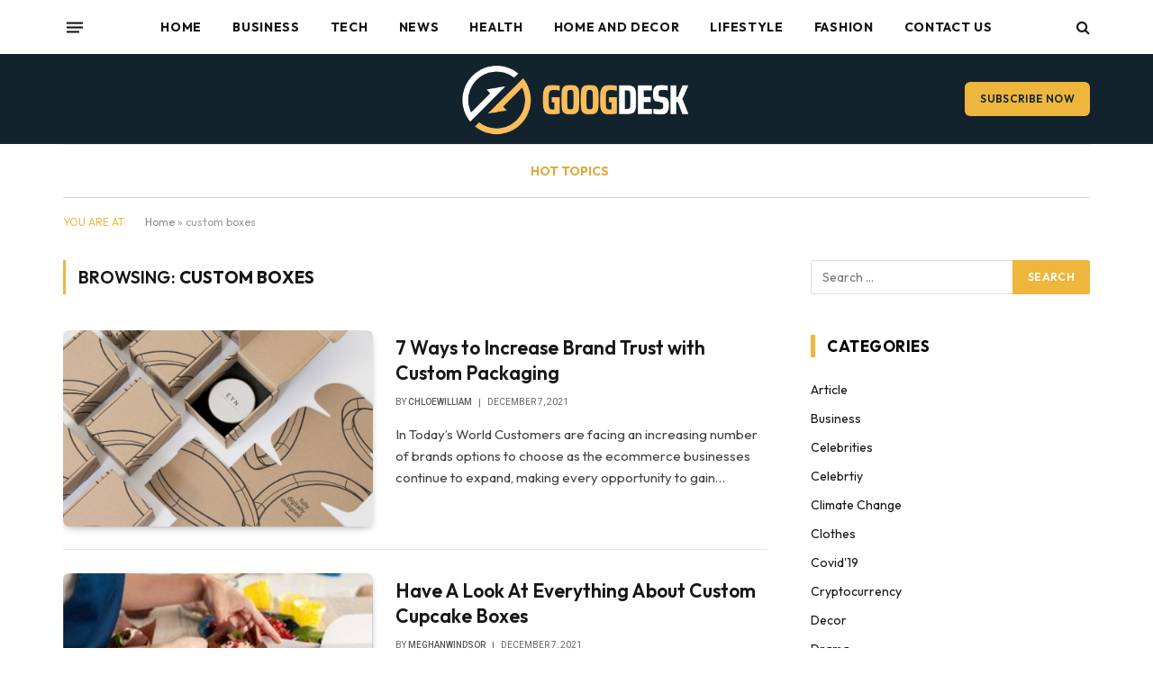

--- FILE ---
content_type: text/html; charset=UTF-8
request_url: https://googdesk.com/tag/custom-boxes/
body_size: 25708
content:
<!DOCTYPE html>
<html lang="en-US" class="s-light site-s-light">

<head>

	<meta charset="UTF-8" />
	<meta name="viewport" content="width=device-width, initial-scale=1" />
	<meta name='robots' content='index, follow, max-image-preview:large, max-snippet:-1, max-video-preview:-1' />

	<!-- This site is optimized with the Yoast SEO plugin v26.7 - https://yoast.com/wordpress/plugins/seo/ -->
	<title>custom boxes Archives - Googdesk</title><link rel="preload" as="font" href="https://googdesk.com/wp-content/themes/smart-mag/css/icons/fonts/ts-icons.woff2?v3.2" type="font/woff2" crossorigin="anonymous" />
	<link rel="canonical" href="https://googdesk.com/tag/custom-boxes/" />
	<meta property="og:locale" content="en_US" />
	<meta property="og:type" content="article" />
	<meta property="og:title" content="custom boxes Archives - Googdesk" />
	<meta property="og:url" content="https://googdesk.com/tag/custom-boxes/" />
	<meta property="og:site_name" content="Googdesk" />
	<meta name="twitter:card" content="summary_large_image" />
	<script type="application/ld+json" class="yoast-schema-graph">{"@context":"https://schema.org","@graph":[{"@type":"CollectionPage","@id":"https://googdesk.com/tag/custom-boxes/","url":"https://googdesk.com/tag/custom-boxes/","name":"custom boxes Archives - Googdesk","isPartOf":{"@id":"https://googdesk.com/#website"},"primaryImageOfPage":{"@id":"https://googdesk.com/tag/custom-boxes/#primaryimage"},"image":{"@id":"https://googdesk.com/tag/custom-boxes/#primaryimage"},"thumbnailUrl":"https://googdesk.com/wp-content/uploads/2021/12/branded-packaging.jpg","breadcrumb":{"@id":"https://googdesk.com/tag/custom-boxes/#breadcrumb"},"inLanguage":"en-US"},{"@type":"ImageObject","inLanguage":"en-US","@id":"https://googdesk.com/tag/custom-boxes/#primaryimage","url":"https://googdesk.com/wp-content/uploads/2021/12/branded-packaging.jpg","contentUrl":"https://googdesk.com/wp-content/uploads/2021/12/branded-packaging.jpg","width":1999,"height":1333,"caption":"branded packaging"},{"@type":"BreadcrumbList","@id":"https://googdesk.com/tag/custom-boxes/#breadcrumb","itemListElement":[{"@type":"ListItem","position":1,"name":"Home","item":"https://googdesk.com/"},{"@type":"ListItem","position":2,"name":"custom boxes"}]},{"@type":"WebSite","@id":"https://googdesk.com/#website","url":"https://googdesk.com/","name":"Googdesk","description":"Leading With Vision &amp; Tech","potentialAction":[{"@type":"SearchAction","target":{"@type":"EntryPoint","urlTemplate":"https://googdesk.com/?s={search_term_string}"},"query-input":{"@type":"PropertyValueSpecification","valueRequired":true,"valueName":"search_term_string"}}],"inLanguage":"en-US"}]}</script>
	<!-- / Yoast SEO plugin. -->


<link rel='dns-prefetch' href='//fonts.googleapis.com' />
<link rel="alternate" type="application/rss+xml" title="Googdesk &raquo; Feed" href="https://googdesk.com/feed/" />
<script type="text/javascript" id="wpp-js" src="https://googdesk.com/wp-content/plugins/wordpress-popular-posts/assets/js/wpp.js?ver=7.3.6" data-sampling="0" data-sampling-rate="100" data-api-url="https://googdesk.com/wp-json/wordpress-popular-posts" data-post-id="0" data-token="bc2059808a" data-lang="0" data-debug="1"></script>
<link rel="alternate" type="application/rss+xml" title="Googdesk &raquo; custom boxes Tag Feed" href="https://googdesk.com/tag/custom-boxes/feed/" />
		<!-- This site uses the Google Analytics by MonsterInsights plugin v9.11.1 - Using Analytics tracking - https://www.monsterinsights.com/ -->
							<script src="//www.googletagmanager.com/gtag/js?id=G-0KMTZ9DGDB"  data-cfasync="false" data-wpfc-render="false" type="text/javascript" async></script>
			<script data-cfasync="false" data-wpfc-render="false" type="text/javascript">
				var mi_version = '9.11.1';
				var mi_track_user = true;
				var mi_no_track_reason = '';
								var MonsterInsightsDefaultLocations = {"page_location":"https:\/\/googdesk.com\/tag\/custom-boxes\/"};
								if ( typeof MonsterInsightsPrivacyGuardFilter === 'function' ) {
					var MonsterInsightsLocations = (typeof MonsterInsightsExcludeQuery === 'object') ? MonsterInsightsPrivacyGuardFilter( MonsterInsightsExcludeQuery ) : MonsterInsightsPrivacyGuardFilter( MonsterInsightsDefaultLocations );
				} else {
					var MonsterInsightsLocations = (typeof MonsterInsightsExcludeQuery === 'object') ? MonsterInsightsExcludeQuery : MonsterInsightsDefaultLocations;
				}

								var disableStrs = [
										'ga-disable-G-0KMTZ9DGDB',
									];

				/* Function to detect opted out users */
				function __gtagTrackerIsOptedOut() {
					for (var index = 0; index < disableStrs.length; index++) {
						if (document.cookie.indexOf(disableStrs[index] + '=true') > -1) {
							return true;
						}
					}

					return false;
				}

				/* Disable tracking if the opt-out cookie exists. */
				if (__gtagTrackerIsOptedOut()) {
					for (var index = 0; index < disableStrs.length; index++) {
						window[disableStrs[index]] = true;
					}
				}

				/* Opt-out function */
				function __gtagTrackerOptout() {
					for (var index = 0; index < disableStrs.length; index++) {
						document.cookie = disableStrs[index] + '=true; expires=Thu, 31 Dec 2099 23:59:59 UTC; path=/';
						window[disableStrs[index]] = true;
					}
				}

				if ('undefined' === typeof gaOptout) {
					function gaOptout() {
						__gtagTrackerOptout();
					}
				}
								window.dataLayer = window.dataLayer || [];

				window.MonsterInsightsDualTracker = {
					helpers: {},
					trackers: {},
				};
				if (mi_track_user) {
					function __gtagDataLayer() {
						dataLayer.push(arguments);
					}

					function __gtagTracker(type, name, parameters) {
						if (!parameters) {
							parameters = {};
						}

						if (parameters.send_to) {
							__gtagDataLayer.apply(null, arguments);
							return;
						}

						if (type === 'event') {
														parameters.send_to = monsterinsights_frontend.v4_id;
							var hookName = name;
							if (typeof parameters['event_category'] !== 'undefined') {
								hookName = parameters['event_category'] + ':' + name;
							}

							if (typeof MonsterInsightsDualTracker.trackers[hookName] !== 'undefined') {
								MonsterInsightsDualTracker.trackers[hookName](parameters);
							} else {
								__gtagDataLayer('event', name, parameters);
							}
							
						} else {
							__gtagDataLayer.apply(null, arguments);
						}
					}

					__gtagTracker('js', new Date());
					__gtagTracker('set', {
						'developer_id.dZGIzZG': true,
											});
					if ( MonsterInsightsLocations.page_location ) {
						__gtagTracker('set', MonsterInsightsLocations);
					}
										__gtagTracker('config', 'G-0KMTZ9DGDB', {"forceSSL":"true","link_attribution":"true"} );
										window.gtag = __gtagTracker;										(function () {
						/* https://developers.google.com/analytics/devguides/collection/analyticsjs/ */
						/* ga and __gaTracker compatibility shim. */
						var noopfn = function () {
							return null;
						};
						var newtracker = function () {
							return new Tracker();
						};
						var Tracker = function () {
							return null;
						};
						var p = Tracker.prototype;
						p.get = noopfn;
						p.set = noopfn;
						p.send = function () {
							var args = Array.prototype.slice.call(arguments);
							args.unshift('send');
							__gaTracker.apply(null, args);
						};
						var __gaTracker = function () {
							var len = arguments.length;
							if (len === 0) {
								return;
							}
							var f = arguments[len - 1];
							if (typeof f !== 'object' || f === null || typeof f.hitCallback !== 'function') {
								if ('send' === arguments[0]) {
									var hitConverted, hitObject = false, action;
									if ('event' === arguments[1]) {
										if ('undefined' !== typeof arguments[3]) {
											hitObject = {
												'eventAction': arguments[3],
												'eventCategory': arguments[2],
												'eventLabel': arguments[4],
												'value': arguments[5] ? arguments[5] : 1,
											}
										}
									}
									if ('pageview' === arguments[1]) {
										if ('undefined' !== typeof arguments[2]) {
											hitObject = {
												'eventAction': 'page_view',
												'page_path': arguments[2],
											}
										}
									}
									if (typeof arguments[2] === 'object') {
										hitObject = arguments[2];
									}
									if (typeof arguments[5] === 'object') {
										Object.assign(hitObject, arguments[5]);
									}
									if ('undefined' !== typeof arguments[1].hitType) {
										hitObject = arguments[1];
										if ('pageview' === hitObject.hitType) {
											hitObject.eventAction = 'page_view';
										}
									}
									if (hitObject) {
										action = 'timing' === arguments[1].hitType ? 'timing_complete' : hitObject.eventAction;
										hitConverted = mapArgs(hitObject);
										__gtagTracker('event', action, hitConverted);
									}
								}
								return;
							}

							function mapArgs(args) {
								var arg, hit = {};
								var gaMap = {
									'eventCategory': 'event_category',
									'eventAction': 'event_action',
									'eventLabel': 'event_label',
									'eventValue': 'event_value',
									'nonInteraction': 'non_interaction',
									'timingCategory': 'event_category',
									'timingVar': 'name',
									'timingValue': 'value',
									'timingLabel': 'event_label',
									'page': 'page_path',
									'location': 'page_location',
									'title': 'page_title',
									'referrer' : 'page_referrer',
								};
								for (arg in args) {
																		if (!(!args.hasOwnProperty(arg) || !gaMap.hasOwnProperty(arg))) {
										hit[gaMap[arg]] = args[arg];
									} else {
										hit[arg] = args[arg];
									}
								}
								return hit;
							}

							try {
								f.hitCallback();
							} catch (ex) {
							}
						};
						__gaTracker.create = newtracker;
						__gaTracker.getByName = newtracker;
						__gaTracker.getAll = function () {
							return [];
						};
						__gaTracker.remove = noopfn;
						__gaTracker.loaded = true;
						window['__gaTracker'] = __gaTracker;
					})();
									} else {
										console.log("");
					(function () {
						function __gtagTracker() {
							return null;
						}

						window['__gtagTracker'] = __gtagTracker;
						window['gtag'] = __gtagTracker;
					})();
									}
			</script>
							<!-- / Google Analytics by MonsterInsights -->
		<style id='wp-img-auto-sizes-contain-inline-css' type='text/css'>
img:is([sizes=auto i],[sizes^="auto," i]){contain-intrinsic-size:3000px 1500px}
/*# sourceURL=wp-img-auto-sizes-contain-inline-css */
</style>
<style id='wp-emoji-styles-inline-css' type='text/css'>

	img.wp-smiley, img.emoji {
		display: inline !important;
		border: none !important;
		box-shadow: none !important;
		height: 1em !important;
		width: 1em !important;
		margin: 0 0.07em !important;
		vertical-align: -0.1em !important;
		background: none !important;
		padding: 0 !important;
	}
/*# sourceURL=wp-emoji-styles-inline-css */
</style>
<link rel='stylesheet' id='wp-block-library-css' href='https://googdesk.com/wp-includes/css/dist/block-library/style.min.css?ver=6.9' type='text/css' media='all' />
<style id='classic-theme-styles-inline-css' type='text/css'>
/*! This file is auto-generated */
.wp-block-button__link{color:#fff;background-color:#32373c;border-radius:9999px;box-shadow:none;text-decoration:none;padding:calc(.667em + 2px) calc(1.333em + 2px);font-size:1.125em}.wp-block-file__button{background:#32373c;color:#fff;text-decoration:none}
/*# sourceURL=/wp-includes/css/classic-themes.min.css */
</style>
<style id='global-styles-inline-css' type='text/css'>
:root{--wp--preset--aspect-ratio--square: 1;--wp--preset--aspect-ratio--4-3: 4/3;--wp--preset--aspect-ratio--3-4: 3/4;--wp--preset--aspect-ratio--3-2: 3/2;--wp--preset--aspect-ratio--2-3: 2/3;--wp--preset--aspect-ratio--16-9: 16/9;--wp--preset--aspect-ratio--9-16: 9/16;--wp--preset--color--black: #000000;--wp--preset--color--cyan-bluish-gray: #abb8c3;--wp--preset--color--white: #ffffff;--wp--preset--color--pale-pink: #f78da7;--wp--preset--color--vivid-red: #cf2e2e;--wp--preset--color--luminous-vivid-orange: #ff6900;--wp--preset--color--luminous-vivid-amber: #fcb900;--wp--preset--color--light-green-cyan: #7bdcb5;--wp--preset--color--vivid-green-cyan: #00d084;--wp--preset--color--pale-cyan-blue: #8ed1fc;--wp--preset--color--vivid-cyan-blue: #0693e3;--wp--preset--color--vivid-purple: #9b51e0;--wp--preset--gradient--vivid-cyan-blue-to-vivid-purple: linear-gradient(135deg,rgb(6,147,227) 0%,rgb(155,81,224) 100%);--wp--preset--gradient--light-green-cyan-to-vivid-green-cyan: linear-gradient(135deg,rgb(122,220,180) 0%,rgb(0,208,130) 100%);--wp--preset--gradient--luminous-vivid-amber-to-luminous-vivid-orange: linear-gradient(135deg,rgb(252,185,0) 0%,rgb(255,105,0) 100%);--wp--preset--gradient--luminous-vivid-orange-to-vivid-red: linear-gradient(135deg,rgb(255,105,0) 0%,rgb(207,46,46) 100%);--wp--preset--gradient--very-light-gray-to-cyan-bluish-gray: linear-gradient(135deg,rgb(238,238,238) 0%,rgb(169,184,195) 100%);--wp--preset--gradient--cool-to-warm-spectrum: linear-gradient(135deg,rgb(74,234,220) 0%,rgb(151,120,209) 20%,rgb(207,42,186) 40%,rgb(238,44,130) 60%,rgb(251,105,98) 80%,rgb(254,248,76) 100%);--wp--preset--gradient--blush-light-purple: linear-gradient(135deg,rgb(255,206,236) 0%,rgb(152,150,240) 100%);--wp--preset--gradient--blush-bordeaux: linear-gradient(135deg,rgb(254,205,165) 0%,rgb(254,45,45) 50%,rgb(107,0,62) 100%);--wp--preset--gradient--luminous-dusk: linear-gradient(135deg,rgb(255,203,112) 0%,rgb(199,81,192) 50%,rgb(65,88,208) 100%);--wp--preset--gradient--pale-ocean: linear-gradient(135deg,rgb(255,245,203) 0%,rgb(182,227,212) 50%,rgb(51,167,181) 100%);--wp--preset--gradient--electric-grass: linear-gradient(135deg,rgb(202,248,128) 0%,rgb(113,206,126) 100%);--wp--preset--gradient--midnight: linear-gradient(135deg,rgb(2,3,129) 0%,rgb(40,116,252) 100%);--wp--preset--font-size--small: 13px;--wp--preset--font-size--medium: 20px;--wp--preset--font-size--large: 36px;--wp--preset--font-size--x-large: 42px;--wp--preset--spacing--20: 0.44rem;--wp--preset--spacing--30: 0.67rem;--wp--preset--spacing--40: 1rem;--wp--preset--spacing--50: 1.5rem;--wp--preset--spacing--60: 2.25rem;--wp--preset--spacing--70: 3.38rem;--wp--preset--spacing--80: 5.06rem;--wp--preset--shadow--natural: 6px 6px 9px rgba(0, 0, 0, 0.2);--wp--preset--shadow--deep: 12px 12px 50px rgba(0, 0, 0, 0.4);--wp--preset--shadow--sharp: 6px 6px 0px rgba(0, 0, 0, 0.2);--wp--preset--shadow--outlined: 6px 6px 0px -3px rgb(255, 255, 255), 6px 6px rgb(0, 0, 0);--wp--preset--shadow--crisp: 6px 6px 0px rgb(0, 0, 0);}:where(.is-layout-flex){gap: 0.5em;}:where(.is-layout-grid){gap: 0.5em;}body .is-layout-flex{display: flex;}.is-layout-flex{flex-wrap: wrap;align-items: center;}.is-layout-flex > :is(*, div){margin: 0;}body .is-layout-grid{display: grid;}.is-layout-grid > :is(*, div){margin: 0;}:where(.wp-block-columns.is-layout-flex){gap: 2em;}:where(.wp-block-columns.is-layout-grid){gap: 2em;}:where(.wp-block-post-template.is-layout-flex){gap: 1.25em;}:where(.wp-block-post-template.is-layout-grid){gap: 1.25em;}.has-black-color{color: var(--wp--preset--color--black) !important;}.has-cyan-bluish-gray-color{color: var(--wp--preset--color--cyan-bluish-gray) !important;}.has-white-color{color: var(--wp--preset--color--white) !important;}.has-pale-pink-color{color: var(--wp--preset--color--pale-pink) !important;}.has-vivid-red-color{color: var(--wp--preset--color--vivid-red) !important;}.has-luminous-vivid-orange-color{color: var(--wp--preset--color--luminous-vivid-orange) !important;}.has-luminous-vivid-amber-color{color: var(--wp--preset--color--luminous-vivid-amber) !important;}.has-light-green-cyan-color{color: var(--wp--preset--color--light-green-cyan) !important;}.has-vivid-green-cyan-color{color: var(--wp--preset--color--vivid-green-cyan) !important;}.has-pale-cyan-blue-color{color: var(--wp--preset--color--pale-cyan-blue) !important;}.has-vivid-cyan-blue-color{color: var(--wp--preset--color--vivid-cyan-blue) !important;}.has-vivid-purple-color{color: var(--wp--preset--color--vivid-purple) !important;}.has-black-background-color{background-color: var(--wp--preset--color--black) !important;}.has-cyan-bluish-gray-background-color{background-color: var(--wp--preset--color--cyan-bluish-gray) !important;}.has-white-background-color{background-color: var(--wp--preset--color--white) !important;}.has-pale-pink-background-color{background-color: var(--wp--preset--color--pale-pink) !important;}.has-vivid-red-background-color{background-color: var(--wp--preset--color--vivid-red) !important;}.has-luminous-vivid-orange-background-color{background-color: var(--wp--preset--color--luminous-vivid-orange) !important;}.has-luminous-vivid-amber-background-color{background-color: var(--wp--preset--color--luminous-vivid-amber) !important;}.has-light-green-cyan-background-color{background-color: var(--wp--preset--color--light-green-cyan) !important;}.has-vivid-green-cyan-background-color{background-color: var(--wp--preset--color--vivid-green-cyan) !important;}.has-pale-cyan-blue-background-color{background-color: var(--wp--preset--color--pale-cyan-blue) !important;}.has-vivid-cyan-blue-background-color{background-color: var(--wp--preset--color--vivid-cyan-blue) !important;}.has-vivid-purple-background-color{background-color: var(--wp--preset--color--vivid-purple) !important;}.has-black-border-color{border-color: var(--wp--preset--color--black) !important;}.has-cyan-bluish-gray-border-color{border-color: var(--wp--preset--color--cyan-bluish-gray) !important;}.has-white-border-color{border-color: var(--wp--preset--color--white) !important;}.has-pale-pink-border-color{border-color: var(--wp--preset--color--pale-pink) !important;}.has-vivid-red-border-color{border-color: var(--wp--preset--color--vivid-red) !important;}.has-luminous-vivid-orange-border-color{border-color: var(--wp--preset--color--luminous-vivid-orange) !important;}.has-luminous-vivid-amber-border-color{border-color: var(--wp--preset--color--luminous-vivid-amber) !important;}.has-light-green-cyan-border-color{border-color: var(--wp--preset--color--light-green-cyan) !important;}.has-vivid-green-cyan-border-color{border-color: var(--wp--preset--color--vivid-green-cyan) !important;}.has-pale-cyan-blue-border-color{border-color: var(--wp--preset--color--pale-cyan-blue) !important;}.has-vivid-cyan-blue-border-color{border-color: var(--wp--preset--color--vivid-cyan-blue) !important;}.has-vivid-purple-border-color{border-color: var(--wp--preset--color--vivid-purple) !important;}.has-vivid-cyan-blue-to-vivid-purple-gradient-background{background: var(--wp--preset--gradient--vivid-cyan-blue-to-vivid-purple) !important;}.has-light-green-cyan-to-vivid-green-cyan-gradient-background{background: var(--wp--preset--gradient--light-green-cyan-to-vivid-green-cyan) !important;}.has-luminous-vivid-amber-to-luminous-vivid-orange-gradient-background{background: var(--wp--preset--gradient--luminous-vivid-amber-to-luminous-vivid-orange) !important;}.has-luminous-vivid-orange-to-vivid-red-gradient-background{background: var(--wp--preset--gradient--luminous-vivid-orange-to-vivid-red) !important;}.has-very-light-gray-to-cyan-bluish-gray-gradient-background{background: var(--wp--preset--gradient--very-light-gray-to-cyan-bluish-gray) !important;}.has-cool-to-warm-spectrum-gradient-background{background: var(--wp--preset--gradient--cool-to-warm-spectrum) !important;}.has-blush-light-purple-gradient-background{background: var(--wp--preset--gradient--blush-light-purple) !important;}.has-blush-bordeaux-gradient-background{background: var(--wp--preset--gradient--blush-bordeaux) !important;}.has-luminous-dusk-gradient-background{background: var(--wp--preset--gradient--luminous-dusk) !important;}.has-pale-ocean-gradient-background{background: var(--wp--preset--gradient--pale-ocean) !important;}.has-electric-grass-gradient-background{background: var(--wp--preset--gradient--electric-grass) !important;}.has-midnight-gradient-background{background: var(--wp--preset--gradient--midnight) !important;}.has-small-font-size{font-size: var(--wp--preset--font-size--small) !important;}.has-medium-font-size{font-size: var(--wp--preset--font-size--medium) !important;}.has-large-font-size{font-size: var(--wp--preset--font-size--large) !important;}.has-x-large-font-size{font-size: var(--wp--preset--font-size--x-large) !important;}
:where(.wp-block-post-template.is-layout-flex){gap: 1.25em;}:where(.wp-block-post-template.is-layout-grid){gap: 1.25em;}
:where(.wp-block-term-template.is-layout-flex){gap: 1.25em;}:where(.wp-block-term-template.is-layout-grid){gap: 1.25em;}
:where(.wp-block-columns.is-layout-flex){gap: 2em;}:where(.wp-block-columns.is-layout-grid){gap: 2em;}
:root :where(.wp-block-pullquote){font-size: 1.5em;line-height: 1.6;}
/*# sourceURL=global-styles-inline-css */
</style>
<link rel='stylesheet' id='dashicons-css' href='https://googdesk.com/wp-includes/css/dashicons.min.css?ver=6.9' type='text/css' media='all' />
<link rel='stylesheet' id='admin-bar-css' href='https://googdesk.com/wp-includes/css/admin-bar.min.css?ver=6.9' type='text/css' media='all' />
<style id='admin-bar-inline-css' type='text/css'>

    /* Hide CanvasJS credits for P404 charts specifically */
    #p404RedirectChart .canvasjs-chart-credit {
        display: none !important;
    }
    
    #p404RedirectChart canvas {
        border-radius: 6px;
    }

    .p404-redirect-adminbar-weekly-title {
        font-weight: bold;
        font-size: 14px;
        color: #fff;
        margin-bottom: 6px;
    }

    #wpadminbar #wp-admin-bar-p404_free_top_button .ab-icon:before {
        content: "\f103";
        color: #dc3545;
        top: 3px;
    }
    
    #wp-admin-bar-p404_free_top_button .ab-item {
        min-width: 80px !important;
        padding: 0px !important;
    }
    
    /* Ensure proper positioning and z-index for P404 dropdown */
    .p404-redirect-adminbar-dropdown-wrap { 
        min-width: 0; 
        padding: 0;
        position: static !important;
    }
    
    #wpadminbar #wp-admin-bar-p404_free_top_button_dropdown {
        position: static !important;
    }
    
    #wpadminbar #wp-admin-bar-p404_free_top_button_dropdown .ab-item {
        padding: 0 !important;
        margin: 0 !important;
    }
    
    .p404-redirect-dropdown-container {
        min-width: 340px;
        padding: 18px 18px 12px 18px;
        background: #23282d !important;
        color: #fff;
        border-radius: 12px;
        box-shadow: 0 8px 32px rgba(0,0,0,0.25);
        margin-top: 10px;
        position: relative !important;
        z-index: 999999 !important;
        display: block !important;
        border: 1px solid #444;
    }
    
    /* Ensure P404 dropdown appears on hover */
    #wpadminbar #wp-admin-bar-p404_free_top_button .p404-redirect-dropdown-container { 
        display: none !important;
    }
    
    #wpadminbar #wp-admin-bar-p404_free_top_button:hover .p404-redirect-dropdown-container { 
        display: block !important;
    }
    
    #wpadminbar #wp-admin-bar-p404_free_top_button:hover #wp-admin-bar-p404_free_top_button_dropdown .p404-redirect-dropdown-container {
        display: block !important;
    }
    
    .p404-redirect-card {
        background: #2c3338;
        border-radius: 8px;
        padding: 18px 18px 12px 18px;
        box-shadow: 0 2px 8px rgba(0,0,0,0.07);
        display: flex;
        flex-direction: column;
        align-items: flex-start;
        border: 1px solid #444;
    }
    
    .p404-redirect-btn {
        display: inline-block;
        background: #dc3545;
        color: #fff !important;
        font-weight: bold;
        padding: 5px 22px;
        border-radius: 8px;
        text-decoration: none;
        font-size: 17px;
        transition: background 0.2s, box-shadow 0.2s;
        margin-top: 8px;
        box-shadow: 0 2px 8px rgba(220,53,69,0.15);
        text-align: center;
        line-height: 1.6;
    }
    
    .p404-redirect-btn:hover {
        background: #c82333;
        color: #fff !important;
        box-shadow: 0 4px 16px rgba(220,53,69,0.25);
    }
    
    /* Prevent conflicts with other admin bar dropdowns */
    #wpadminbar .ab-top-menu > li:hover > .ab-item,
    #wpadminbar .ab-top-menu > li.hover > .ab-item {
        z-index: auto;
    }
    
    #wpadminbar #wp-admin-bar-p404_free_top_button:hover > .ab-item {
        z-index: 999998 !important;
    }
    
/*# sourceURL=admin-bar-inline-css */
</style>
<link rel='stylesheet' id='contact-form-7-css' href='https://googdesk.com/wp-content/plugins/contact-form-7/includes/css/styles.css?ver=6.1.4' type='text/css' media='all' />
<link rel='stylesheet' id='ez-toc-css' href='https://googdesk.com/wp-content/plugins/easy-table-of-contents/assets/css/screen.min.css?ver=2.0.80' type='text/css' media='all' />
<style id='ez-toc-inline-css' type='text/css'>
div#ez-toc-container .ez-toc-title {font-size: 120%;}div#ez-toc-container .ez-toc-title {font-weight: 500;}div#ez-toc-container ul li , div#ez-toc-container ul li a {font-size: 95%;}div#ez-toc-container ul li , div#ez-toc-container ul li a {font-weight: 500;}div#ez-toc-container nav ul ul li {font-size: 90%;}.ez-toc-box-title {font-weight: bold; margin-bottom: 10px; text-align: center; text-transform: uppercase; letter-spacing: 1px; color: #666; padding-bottom: 5px;position:absolute;top:-4%;left:5%;background-color: inherit;transition: top 0.3s ease;}.ez-toc-box-title.toc-closed {top:-25%;}
.ez-toc-container-direction {direction: ltr;}.ez-toc-counter ul{counter-reset: item ;}.ez-toc-counter nav ul li a::before {content: counters(item, '.', decimal) '. ';display: inline-block;counter-increment: item;flex-grow: 0;flex-shrink: 0;margin-right: .2em; float: left; }.ez-toc-widget-direction {direction: ltr;}.ez-toc-widget-container ul{counter-reset: item ;}.ez-toc-widget-container nav ul li a::before {content: counters(item, '.', decimal) '. ';display: inline-block;counter-increment: item;flex-grow: 0;flex-shrink: 0;margin-right: .2em; float: left; }
/*# sourceURL=ez-toc-inline-css */
</style>
<link rel='stylesheet' id='wordpress-popular-posts-css-css' href='https://googdesk.com/wp-content/plugins/wordpress-popular-posts/assets/css/wpp.css?ver=7.3.6' type='text/css' media='all' />
<link rel='stylesheet' id='mm-compiled-options-mobmenu-css' href='https://googdesk.com/wp-content/uploads/dynamic-mobmenu.css?ver=2.8.8-659' type='text/css' media='all' />
<link rel='stylesheet' id='mm-google-webfont-dosis-css' href='//fonts.googleapis.com/css?family=Dosis%3Ainherit%2C400&#038;subset=latin%2Clatin-ext&#038;ver=6.9' type='text/css' media='all' />
<link rel='stylesheet' id='smartmag-core-css' href='https://googdesk.com/wp-content/themes/smart-mag/style.css?ver=10.3.2' type='text/css' media='all' />
<style id='smartmag-core-inline-css' type='text/css'>
:root { --c-main: #eeb63d;
--c-main-rgb: 238,182,61;
--text-font: "Outfit", system-ui, -apple-system, "Segoe UI", Arial, sans-serif;
--body-font: "Outfit", system-ui, -apple-system, "Segoe UI", Arial, sans-serif;
--main-width: 1140px;
--wrap-padding: 36px;
--c-post-meta: #666666;
--c-excerpts: #424449;
--excerpt-size: 15px;
--post-content-gaps: 1.4em; }
.post-title:not(._) { font-weight: 600; }
:root { --sidebar-width: 310px; }
.ts-row, .has-el-gap { --sidebar-c-width: calc(var(--sidebar-width) + var(--grid-gutter-h) + var(--sidebar-c-pad)); }
:root { --sidebar-pad: 30px; --sidebar-sep-pad: 30px; }
.smart-head-main .smart-head-top { --head-h: 60px; background-color: #ffffff; }
.smart-head-main .smart-head-mid { --head-h: 100px; }
.s-dark .smart-head-main .smart-head-mid,
.smart-head-main .s-dark.smart-head-mid { background-color: #12232e; }
.smart-head-main .smart-head-bot { border-top-color: #ededed; }
.s-dark .smart-head-main .smart-head-bot,
.smart-head-main .s-dark.smart-head-bot { border-top-color: #4f4f4f; }
.smart-head-main .smart-head-bot { border-bottom-width: 1px; border-bottom-color: #d3d3d3; }
.navigation { font-family: var(--body-font); }
.navigation-main .menu > li > a { font-weight: bold; letter-spacing: 0.05em; }
.off-canvas { background-color: #060d11; }
.navigation-small { font-family: var(--body-font); }
.navigation-small .menu > li > a { font-size: 15px; font-weight: 500; }
.smart-head-main .spc-social { --spc-social-fs: 18px; }
.smart-head-main .smart-head-top { --search-icon-size: 16px; }
.smart-head-main .offcanvas-toggle { transform: scale(0.70); }
.s-dark .smart-head .ts-button1,
.smart-head .s-dark .ts-button1 { color: #11242d; background-color: var(--c-main); }
.smart-head .ts-button1 { border-radius: 6px; }
.smart-head .h-text { font-family: var(--body-font); font-size: 14px; font-weight: bold; color: #dfaa3d; }
.upper-footer .block-head .heading { font-family: var(--body-font); }
.post-meta { font-family: "Roboto", system-ui, -apple-system, "Segoe UI", Arial, sans-serif; }
.post-meta .meta-item, .post-meta .text-in { font-size: 10px; font-weight: normal; text-transform: uppercase; }
.post-meta .text-in, .post-meta .post-cat > a { font-size: 10px; }
.post-meta .post-cat > a { font-weight: bold; text-transform: uppercase; }
.s-light .block-wrap.s-dark { --c-post-meta: var(--c-contrast-450); }
.post-meta .post-author > a { color: #595959; }
.s-dark .post-meta .post-author > a { color: #dddddd; }
.post-meta { --p-meta-sep: "\007C"; --p-meta-sep-pad: 7px; }
.post-meta .meta-item:before { transform: scale(1.15); }
.l-post { --media-radius: 6px; }
.cat-labels .category { font-size: 10px; letter-spacing: 0.1em; background-color: var(--c-main); border-radius: 3px; }
.block-head .heading { font-family: var(--body-font); }
.block-head-b .heading { font-family: "Roboto", system-ui, -apple-system, "Segoe UI", Arial, sans-serif; font-size: 19px; font-weight: bold; text-transform: initial; }
.block-head-b { --space-below: 16px; }
.block-head-c { --line-weight: 3px; }
.block-head-c2 { --line-weight: 3px; }
.block-head-f .heading { text-transform: uppercase; }
.block-head-f { --c-border: #ffffff; }
.s-dark .block-head-f { --c-border: #eaeaea; }
.block-head-h { --border-weight: 2px; --c-border: var(--c-main); }
.block-head-i .heading { font-size: 17px; font-weight: bold; }
.block-head-i { --line-weight: 5px; }
.block-head-i .heading { color: #000000; }
.load-button { background-color: var(--c-main); border-radius: 6px; }
.loop-grid .ratio-is-custom { padding-bottom: calc(100% / 1.68); }
.loop-grid-base .post-title { font-size: 18px; }
.loop-grid-sm .post-title { font-size: 17px; }
.has-nums .l-post { --num-font: var(--body-font); }
.has-nums-a .l-post .post-title:before,
.has-nums-b .l-post .content:before { font-size: 26px; font-weight: 500; }
.has-nums-c .l-post .post-title:before,
.has-nums-c .l-post .content:before { font-size: 17px; }
.has-nums:not(.has-nums-c) { --num-color: var(--c-main); }
.has-nums-a .l-post .post-title:before,
.has-nums-b .l-post .content:before { content: counter(ts-loop) "."; }
.loop-list .ratio-is-custom { padding-bottom: calc(100% / 1.575); }
.list-post { --list-p-media-width: 44%; --list-p-media-max-width: 85%; }
.list-post .media:not(i) { --list-p-media-max-width: 44%; }
.loop-small .post-title { font-size: 16px; }
.loop-small .media { width: 36%; max-width: 50%; }
.loop-small .media:not(i) { max-width: 92px; }
.single .featured .ratio-is-custom { padding-bottom: calc(100% / 2); }
.post-meta-single .meta-item, .post-meta-single .text-in { font-size: 11px; }
.entry-content { font-size: 17px; }
.entry-content p { --post-content-gaps: 1.2em; }
.a-wrap-1 { background-color: #02001c; }
@media (min-width: 940px) and (max-width: 1200px) { .ts-row, .has-el-gap { --sidebar-c-width: calc(var(--sidebar-width) + var(--grid-gutter-h) + var(--sidebar-c-pad)); }
.navigation-small .menu > li > a { font-size: calc(10px + (15px - 10px) * .7); } }
@media (min-width: 768px) and (max-width: 940px) { .ts-contain, .main { padding-left: 35px; padding-right: 35px; } }
@media (max-width: 767px) { .ts-contain, .main { padding-left: 25px; padding-right: 25px; } }
@media (min-width: 940px) and (max-width: 1300px) { :root { --wrap-padding: min(36px, 5vw); } }


/*# sourceURL=smartmag-core-inline-css */
</style>
<link rel='stylesheet' id='smartmag-magnific-popup-css' href='https://googdesk.com/wp-content/themes/smart-mag/css/lightbox.css?ver=10.3.2' type='text/css' media='all' />
<link rel='stylesheet' id='smartmag-icons-css' href='https://googdesk.com/wp-content/themes/smart-mag/css/icons/icons.css?ver=10.3.2' type='text/css' media='all' />
<link rel='stylesheet' id='smartmag-gfonts-custom-css' href='https://fonts.googleapis.com/css?family=Outfit%3A400%2C500%2C600%2C700%2Cbold%7CRoboto%3A400%2C500%2C600%2C700%2Cbold&#038;display=swap' type='text/css' media='all' />
<link rel='stylesheet' id='cssmobmenu-icons-css' href='https://googdesk.com/wp-content/plugins/mobile-menu/includes/css/mobmenu-icons.css?ver=6.9' type='text/css' media='all' />
<link rel='stylesheet' id='cssmobmenu-css' href='https://googdesk.com/wp-content/plugins/mobile-menu/includes/css/mobmenu.css?ver=2.8.8' type='text/css' media='all' />
<script type="text/javascript" id="smartmag-lazy-inline-js-after">
/* <![CDATA[ */
/**
 * @copyright ThemeSphere
 * @preserve
 */
var BunyadLazy={};BunyadLazy.load=function(){function a(e,n){var t={};e.dataset.bgset&&e.dataset.sizes?(t.sizes=e.dataset.sizes,t.srcset=e.dataset.bgset):t.src=e.dataset.bgsrc,function(t){var a=t.dataset.ratio;if(0<a){const e=t.parentElement;if(e.classList.contains("media-ratio")){const n=e.style;n.getPropertyValue("--a-ratio")||(n.paddingBottom=100/a+"%")}}}(e);var a,o=document.createElement("img");for(a in o.onload=function(){var t="url('"+(o.currentSrc||o.src)+"')",a=e.style;a.backgroundImage!==t&&requestAnimationFrame(()=>{a.backgroundImage=t,n&&n()}),o.onload=null,o.onerror=null,o=null},o.onerror=o.onload,t)o.setAttribute(a,t[a]);o&&o.complete&&0<o.naturalWidth&&o.onload&&o.onload()}function e(t){t.dataset.loaded||a(t,()=>{document.dispatchEvent(new Event("lazyloaded")),t.dataset.loaded=1})}function n(t){"complete"===document.readyState?t():window.addEventListener("load",t)}return{initEarly:function(){var t,a=()=>{document.querySelectorAll(".img.bg-cover:not(.lazyload)").forEach(e)};"complete"!==document.readyState?(t=setInterval(a,150),n(()=>{a(),clearInterval(t)})):a()},callOnLoad:n,initBgImages:function(t){t&&n(()=>{document.querySelectorAll(".img.bg-cover").forEach(e)})},bgLoad:a}}(),BunyadLazy.load.initEarly();
//# sourceURL=smartmag-lazy-inline-js-after
/* ]]> */
</script>
<script type="text/javascript" src="https://googdesk.com/wp-content/plugins/google-analytics-for-wordpress/assets/js/frontend-gtag.js?ver=9.11.1" id="monsterinsights-frontend-script-js" async="async" data-wp-strategy="async"></script>
<script data-cfasync="false" data-wpfc-render="false" type="text/javascript" id='monsterinsights-frontend-script-js-extra'>/* <![CDATA[ */
var monsterinsights_frontend = {"js_events_tracking":"true","download_extensions":"doc,pdf,ppt,zip,xls,docx,pptx,xlsx","inbound_paths":"[{\"path\":\"\\\/go\\\/\",\"label\":\"affiliate\"},{\"path\":\"\\\/recommend\\\/\",\"label\":\"affiliate\"}]","home_url":"https:\/\/googdesk.com","hash_tracking":"false","v4_id":"G-0KMTZ9DGDB"};/* ]]> */
</script>
<script type="text/javascript" src="https://googdesk.com/wp-includes/js/jquery/jquery.min.js?ver=3.7.1" id="jquery-core-js"></script>
<script type="text/javascript" src="https://googdesk.com/wp-includes/js/jquery/jquery-migrate.min.js?ver=3.4.1" id="jquery-migrate-js"></script>
<script type="text/javascript" src="https://googdesk.com/wp-content/plugins/sphere-post-views/assets/js/post-views.js?ver=1.0.1" id="sphere-post-views-js"></script>
<script type="text/javascript" id="sphere-post-views-js-after">
/* <![CDATA[ */
var Sphere_PostViews = {"ajaxUrl":"https:\/\/googdesk.com\/wp-admin\/admin-ajax.php?sphere_post_views=1","sampling":0,"samplingRate":10,"repeatCountDelay":0,"postID":false,"token":"1b67434f9a"}
//# sourceURL=sphere-post-views-js-after
/* ]]> */
</script>
<script type="text/javascript" src="https://googdesk.com/wp-content/plugins/mobile-menu/includes/js/mobmenu.js?ver=2.8.8" id="mobmenujs-js"></script>
<script></script><link rel="https://api.w.org/" href="https://googdesk.com/wp-json/" /><link rel="alternate" title="JSON" type="application/json" href="https://googdesk.com/wp-json/wp/v2/tags/41" /><link rel="EditURI" type="application/rsd+xml" title="RSD" href="https://googdesk.com/xmlrpc.php?rsd" />
<meta name="generator" content="WordPress 6.9" />

		<!-- GA Google Analytics @ https://m0n.co/ga -->
		<script>
			(function(i,s,o,g,r,a,m){i['GoogleAnalyticsObject']=r;i[r]=i[r]||function(){
			(i[r].q=i[r].q||[]).push(arguments)},i[r].l=1*new Date();a=s.createElement(o),
			m=s.getElementsByTagName(o)[0];a.async=1;a.src=g;m.parentNode.insertBefore(a,m)
			})(window,document,'script','https://www.google-analytics.com/analytics.js','ga');
			ga('create', 'G-0EWB55ZCSG', 'auto');
			ga('send', 'pageview');
		</script>

	<style>:root {
			--lazy-loader-animation-duration: 300ms;
		}
		  
		.lazyload {
	display: block;
}

.lazyload,
        .lazyloading {
			opacity: 0;
		}


		.lazyloaded {
			opacity: 1;
			transition: opacity 300ms;
			transition: opacity var(--lazy-loader-animation-duration);
		}</style><noscript><style>.lazyload { display: none; } .lazyload[class*="lazy-loader-background-element-"] { display: block; opacity: 1; }</style></noscript>            <style id="wpp-loading-animation-styles">@-webkit-keyframes bgslide{from{background-position-x:0}to{background-position-x:-200%}}@keyframes bgslide{from{background-position-x:0}to{background-position-x:-200%}}.wpp-widget-block-placeholder,.wpp-shortcode-placeholder{margin:0 auto;width:60px;height:3px;background:#dd3737;background:linear-gradient(90deg,#dd3737 0%,#571313 10%,#dd3737 100%);background-size:200% auto;border-radius:3px;-webkit-animation:bgslide 1s infinite linear;animation:bgslide 1s infinite linear}</style>
            <!-- Analytics by WP Statistics - https://wp-statistics.com -->

		<script>
		var BunyadSchemeKey = 'bunyad-scheme';
		(() => {
			const d = document.documentElement;
			const c = d.classList;
			var scheme = localStorage.getItem(BunyadSchemeKey);
			
			if (scheme) {
				d.dataset.origClass = c;
				scheme === 'dark' ? c.remove('s-light', 'site-s-light') : c.remove('s-dark', 'site-s-dark');
				c.add('site-s-' + scheme, 's-' + scheme);
			}
		})();
		</script>
		<meta name="generator" content="Elementor 3.34.1; features: additional_custom_breakpoints; settings: css_print_method-external, google_font-enabled, font_display-auto">
			<style>
				.e-con.e-parent:nth-of-type(n+4):not(.e-lazyloaded):not(.e-no-lazyload),
				.e-con.e-parent:nth-of-type(n+4):not(.e-lazyloaded):not(.e-no-lazyload) * {
					background-image: none !important;
				}
				@media screen and (max-height: 1024px) {
					.e-con.e-parent:nth-of-type(n+3):not(.e-lazyloaded):not(.e-no-lazyload),
					.e-con.e-parent:nth-of-type(n+3):not(.e-lazyloaded):not(.e-no-lazyload) * {
						background-image: none !important;
					}
				}
				@media screen and (max-height: 640px) {
					.e-con.e-parent:nth-of-type(n+2):not(.e-lazyloaded):not(.e-no-lazyload),
					.e-con.e-parent:nth-of-type(n+2):not(.e-lazyloaded):not(.e-no-lazyload) * {
						background-image: none !important;
					}
				}
			</style>
			<meta name="generator" content="Powered by WPBakery Page Builder - drag and drop page builder for WordPress."/>
<link rel="icon" href="https://googdesk.com/wp-content/uploads/2024/01/cropped-FINALIZE-2KI1-32x32.png" sizes="32x32" />
<link rel="icon" href="https://googdesk.com/wp-content/uploads/2024/01/cropped-FINALIZE-2KI1-192x192.png" sizes="192x192" />
<link rel="apple-touch-icon" href="https://googdesk.com/wp-content/uploads/2024/01/cropped-FINALIZE-2KI1-180x180.png" />
<meta name="msapplication-TileImage" content="https://googdesk.com/wp-content/uploads/2024/01/cropped-FINALIZE-2KI1-270x270.png" />
<noscript><style> .wpb_animate_when_almost_visible { opacity: 1; }</style></noscript>

</head>

<body class="archive tag tag-custom-boxes tag-41 wp-theme-smart-mag right-sidebar has-lb has-lb-sm ts-img-hov-fade layout-normal mob-menu-slideout-over wpb-js-composer js-comp-ver-8.6.1 vc_responsive elementor-default elementor-kit-168898">



<div class="main-wrap">

	
<div class="off-canvas-backdrop"></div>
<div class="mobile-menu-container off-canvas s-dark" id="off-canvas">

	<div class="off-canvas-head">
		<a href="#" class="close">
			<span class="visuallyhidden">Close Menu</span>
			<i class="tsi tsi-times"></i>
		</a>

		<div class="ts-logo">
			<img class="logo-mobile logo-image" src="https://googdesk.com/wp-content/uploads/2024/01/iops.png" width="210" height="65" alt="Googdesk"/>		</div>
	</div>

	<div class="off-canvas-content">

		
			<ul id="menu-footer-navigation" class="mobile-menu"><li id="menu-item-171901" class="menu-item menu-item-type-custom menu-item-object-custom menu-item-home menu-item-171901"><a href="https://googdesk.com/" data-wpel-link="internal">Home</a></li>
<li id="menu-item-171893" class="menu-item menu-item-type-taxonomy menu-item-object-category menu-item-171893"><a href="https://googdesk.com/category/business/" data-wpel-link="internal">Business</a></li>
<li id="menu-item-171894" class="menu-item menu-item-type-taxonomy menu-item-object-category menu-item-171894"><a href="https://googdesk.com/category/tech/" data-wpel-link="internal">Tech</a></li>
<li id="menu-item-171895" class="menu-item menu-item-type-taxonomy menu-item-object-category menu-item-171895"><a href="https://googdesk.com/category/news/" data-wpel-link="internal">News</a></li>
<li id="menu-item-171900" class="menu-item menu-item-type-taxonomy menu-item-object-category menu-item-171900"><a href="https://googdesk.com/category/health/" data-wpel-link="internal">Health</a></li>
<li id="menu-item-171896" class="menu-item menu-item-type-taxonomy menu-item-object-category menu-item-171896"><a href="https://googdesk.com/category/home-and-decor/" data-wpel-link="internal">Home and Decor</a></li>
<li id="menu-item-171899" class="menu-item menu-item-type-taxonomy menu-item-object-category menu-item-171899"><a href="https://googdesk.com/category/lifestyle/" data-wpel-link="internal">Lifestyle</a></li>
<li id="menu-item-171897" class="menu-item menu-item-type-taxonomy menu-item-object-category menu-item-171897"><a href="https://googdesk.com/category/fashion/" data-wpel-link="internal">Fashion</a></li>
<li id="menu-item-2497" class="menu-item menu-item-type-post_type menu-item-object-page menu-item-2497"><a href="https://googdesk.com/contact-us/" data-wpel-link="internal">Contact Us</a></li>
</ul>
		
					<div class="off-canvas-widgets">
				
		<div id="smartmag-block-newsletter-2" class="widget ts-block-widget smartmag-widget-newsletter">		
		<div class="block">
			<div class="block-newsletter ">
	<div class="spc-newsletter spc-newsletter-b spc-newsletter-center spc-newsletter-sm">

		<div class="bg-wrap"></div>

		
		<div class="inner">

			
			
			<h3 class="heading">
				Subscribe to Updates			</h3>

							<div class="base-text message">
					<p>Get the latest creative news from FooBar about art, design and business.</p>
</div>
			
							<form method="post" action="" class="form fields-style fields-full" target="_blank">
					<div class="main-fields">
						<p class="field-email">
							<input type="email" name="EMAIL" placeholder="Your email address.." required />
						</p>
						
						<p class="field-submit">
							<input type="submit" value="Subscribe" />
						</p>
					</div>

											<p class="disclaimer">
							<label>
																	<input type="checkbox" name="privacy" required />
								
								By signing up, you agree to the our terms and our <a href="#">Privacy Policy</a> agreement.							</label>
						</p>
									</form>
			
			
		</div>
	</div>
</div>		</div>

		</div>
		<div id="smartmag-block-posts-small-3" class="widget ts-block-widget smartmag-widget-posts-small">		
		<div class="block">
					<section class="block-wrap block-posts-small block-sc mb-none has-media-shadows" data-id="1">

			<div class="widget-title block-head block-head-ac block-head-b"><h5 class="heading">What's Hot</h5></div>	
			<div class="block-content">
				
	<div class="loop loop-small loop-small-a loop-sep loop-small-sep grid grid-1 md:grid-1 sm:grid-1 xs:grid-1">

					
<article class="l-post small-post small-a-post m-pos-left">

	
			<div class="media">

		
			<a href="https://googdesk.com/top-12-best-sites-to-watch-sports-events-totalsportek-crackstreams-and-streameast-alternatives/" class="image-link media-ratio ratio-4-3" title="Top 12 Best Sites to Watch Sports Events: Totalsportek, Crackstreams, and Streameast Alternatives" data-wpel-link="internal"><span data-bgsrc="https://googdesk.com/wp-content/uploads/2026/01/pexels-jsalamanca-61135-300x200.jpg" class="img bg-cover wp-post-image attachment-medium size-medium lazyload" data-bgset="https://googdesk.com/wp-content/uploads/2026/01/pexels-jsalamanca-61135-300x200.jpg 300w, https://googdesk.com/wp-content/uploads/2026/01/pexels-jsalamanca-61135-150x100.jpg 150w, https://googdesk.com/wp-content/uploads/2026/01/pexels-jsalamanca-61135-450x300.jpg 450w, https://googdesk.com/wp-content/uploads/2026/01/pexels-jsalamanca-61135.jpg 640w" data-sizes="(max-width: 135px) 100vw, 135px" role="img" aria-label="Watch Sports Events"></span></a>			
			
			
			
		
		</div>
	

	
		<div class="content">

			<div class="post-meta post-meta-a post-meta-left"><h4 class="is-title post-title"><a href="https://googdesk.com/top-12-best-sites-to-watch-sports-events-totalsportek-crackstreams-and-streameast-alternatives/" data-wpel-link="internal">Top 12 Best Sites to Watch Sports Events: Totalsportek, Crackstreams, and Streameast Alternatives</a></h4></div>			
			
			
		</div>

	
</article>	
					
<article class="l-post small-post small-a-post m-pos-left">

	
			<div class="media">

		
			<a href="https://googdesk.com/the-importance-of-auto-insurance-in-todays-world/" class="image-link media-ratio ratio-4-3" title="The Importance Of Auto Insurance In Today&#8217;s World" data-wpel-link="internal"><span data-bgsrc="https://googdesk.com/wp-content/uploads/2026/01/image-300x200.png" class="img bg-cover wp-post-image attachment-medium size-medium lazyload" data-bgset="https://googdesk.com/wp-content/uploads/2026/01/image-300x200.png 300w, https://googdesk.com/wp-content/uploads/2026/01/image-1024x682.png 1024w, https://googdesk.com/wp-content/uploads/2026/01/image-768x512.png 768w, https://googdesk.com/wp-content/uploads/2026/01/image-1536x1023.png 1536w, https://googdesk.com/wp-content/uploads/2026/01/image-150x100.png 150w, https://googdesk.com/wp-content/uploads/2026/01/image-450x300.png 450w, https://googdesk.com/wp-content/uploads/2026/01/image-1200x800.png 1200w, https://googdesk.com/wp-content/uploads/2026/01/image.png 1600w" data-sizes="(max-width: 135px) 100vw, 135px" role="img" aria-label="Auto Insurance"></span></a>			
			
			
			
		
		</div>
	

	
		<div class="content">

			<div class="post-meta post-meta-a post-meta-left"><h4 class="is-title post-title"><a href="https://googdesk.com/the-importance-of-auto-insurance-in-todays-world/" data-wpel-link="internal">The Importance Of Auto Insurance In Today&#8217;s World</a></h4></div>			
			
			
		</div>

	
</article>	
					
<article class="l-post small-post small-a-post m-pos-left">

	
			<div class="media">

		
			<a href="https://googdesk.com/comparing-crypto-atms-near-you-with-online-exchanges-for-quick-access/" class="image-link media-ratio ratio-4-3" title="Comparing Crypto ATMs Near You With Online Exchanges For Quick Access" data-wpel-link="internal"><span data-bgsrc="https://googdesk.com/wp-content/uploads/2026/01/pexels-coincloud-6132775-300x200.jpg" class="img bg-cover wp-post-image attachment-medium size-medium lazyload" data-bgset="https://googdesk.com/wp-content/uploads/2026/01/pexels-coincloud-6132775-300x200.jpg 300w, https://googdesk.com/wp-content/uploads/2026/01/pexels-coincloud-6132775-1024x682.jpg 1024w, https://googdesk.com/wp-content/uploads/2026/01/pexels-coincloud-6132775-768x512.jpg 768w, https://googdesk.com/wp-content/uploads/2026/01/pexels-coincloud-6132775-150x100.jpg 150w, https://googdesk.com/wp-content/uploads/2026/01/pexels-coincloud-6132775-450x300.jpg 450w, https://googdesk.com/wp-content/uploads/2026/01/pexels-coincloud-6132775-1200x800.jpg 1200w, https://googdesk.com/wp-content/uploads/2026/01/pexels-coincloud-6132775.jpg 1280w" data-sizes="(max-width: 135px) 100vw, 135px"></span></a>			
			
			
			
		
		</div>
	

	
		<div class="content">

			<div class="post-meta post-meta-a post-meta-left"><h4 class="is-title post-title"><a href="https://googdesk.com/comparing-crypto-atms-near-you-with-online-exchanges-for-quick-access/" data-wpel-link="internal">Comparing Crypto ATMs Near You With Online Exchanges For Quick Access</a></h4></div>			
			
			
		</div>

	
</article>	
		
	</div>

					</div>

		</section>
				</div>

		</div>			</div>
		
		
		<div class="spc-social-block spc-social spc-social-b smart-head-social">
		
			
				<a href="#" class="link service s-facebook" target="_blank" rel="nofollow noopener">
					<i class="icon tsi tsi-facebook"></i>					<span class="visuallyhidden">Facebook</span>
				</a>
									
			
				<a href="#" class="link service s-twitter" target="_blank" rel="nofollow noopener">
					<i class="icon tsi tsi-twitter"></i>					<span class="visuallyhidden">X (Twitter)</span>
				</a>
									
			
				<a href="#" class="link service s-instagram" target="_blank" rel="nofollow noopener">
					<i class="icon tsi tsi-instagram"></i>					<span class="visuallyhidden">Instagram</span>
				</a>
									
			
		</div>

		
	</div>

</div>
<div class="smart-head smart-head-b smart-head-main" id="smart-head" data-sticky="auto" data-sticky-type="smart" data-sticky-full>
	
	<div class="smart-head-row smart-head-top smart-head-row-3 is-light has-center-nav smart-head-row-full">

		<div class="inner wrap">

							
				<div class="items items-left ">
				
<button class="offcanvas-toggle has-icon" type="button" aria-label="Menu">
	<span class="hamburger-icon hamburger-icon-a">
		<span class="inner"></span>
	</span>
</button>				</div>

							
				<div class="items items-center ">
					<div class="nav-wrap">
		<nav class="navigation navigation-main nav-hov-a">
			<ul id="menu-footer-navigation-1" class="menu"><li class="menu-item menu-item-type-custom menu-item-object-custom menu-item-home menu-item-171901"><a href="https://googdesk.com/" data-wpel-link="internal">Home</a></li>
<li class="menu-item menu-item-type-taxonomy menu-item-object-category menu-cat-27 menu-item-171893"><a href="https://googdesk.com/category/business/" data-wpel-link="internal">Business</a></li>
<li class="menu-item menu-item-type-taxonomy menu-item-object-category menu-cat-29 menu-item-171894"><a href="https://googdesk.com/category/tech/" data-wpel-link="internal">Tech</a></li>
<li class="menu-item menu-item-type-taxonomy menu-item-object-category menu-cat-28 menu-item-171895"><a href="https://googdesk.com/category/news/" data-wpel-link="internal">News</a></li>
<li class="menu-item menu-item-type-taxonomy menu-item-object-category menu-cat-33 menu-item-171900"><a href="https://googdesk.com/category/health/" data-wpel-link="internal">Health</a></li>
<li class="menu-item menu-item-type-taxonomy menu-item-object-category menu-cat-1013 menu-item-171896"><a href="https://googdesk.com/category/home-and-decor/" data-wpel-link="internal">Home and Decor</a></li>
<li class="menu-item menu-item-type-taxonomy menu-item-object-category menu-cat-30 menu-item-171899"><a href="https://googdesk.com/category/lifestyle/" data-wpel-link="internal">Lifestyle</a></li>
<li class="menu-item menu-item-type-taxonomy menu-item-object-category menu-cat-972 menu-item-171897"><a href="https://googdesk.com/category/fashion/" data-wpel-link="internal">Fashion</a></li>
<li class="menu-item menu-item-type-post_type menu-item-object-page menu-item-2497"><a href="https://googdesk.com/contact-us/" data-wpel-link="internal">Contact Us</a></li>
</ul>		</nav>
	</div>
				</div>

							
				<div class="items items-right ">
				

	<a href="#" class="search-icon has-icon-only is-icon" title="Search">
		<i class="tsi tsi-search"></i>
	</a>

				</div>

						
		</div>
	</div>

	
	<div class="smart-head-row smart-head-mid smart-head-row-3 s-dark smart-head-row-full">

		<div class="inner wrap">

							
				<div class="items items-left ">
								</div>

							
				<div class="items items-center ">
					<a href="https://googdesk.com/" title="Googdesk" rel="home" class="logo-link ts-logo logo-is-image" data-wpel-link="internal">
		<span>
			
				
					<img fetchpriority="high" src="https://googdesk.com/wp-content/uploads/2024/01/iops.png" class="logo-image" alt="Googdesk" width="420" height="130"/>
									 
					</span>
	</a>				</div>

							
				<div class="items items-right ">
				
	<a href="#" class="ts-button ts-button-a ts-button1">
		Subscribe Now	</a>
				</div>

						
		</div>
	</div>

	
	<div class="smart-head-row smart-head-bot smart-head-row-3 is-light wrap">

		<div class="inner full">

							
				<div class="items items-left empty">
								</div>

							
				<div class="items items-center ">
				
<div class="h-text h-text">
	HOT TOPICS</div>	<div class="nav-wrap">
		<nav class="navigation navigation-small nav-hov-a">
					</nav>
	</div>
				</div>

							
				<div class="items items-right empty">
								</div>

						
		</div>
	</div>

	</div>
<div class="smart-head smart-head-a smart-head-mobile" id="smart-head-mobile" data-sticky="mid" data-sticky-type="smart" data-sticky-full>
	
	<div class="smart-head-row smart-head-mid smart-head-row-3 s-dark smart-head-row-full">

		<div class="inner wrap">

							
				<div class="items items-left ">
				
<button class="offcanvas-toggle has-icon" type="button" aria-label="Menu">
	<span class="hamburger-icon hamburger-icon-a">
		<span class="inner"></span>
	</span>
</button>				</div>

							
				<div class="items items-center ">
					<a href="https://googdesk.com/" title="Googdesk" rel="home" class="logo-link ts-logo logo-is-image" data-wpel-link="internal">
		<span>
			
									<img class="logo-mobile logo-image" src="https://googdesk.com/wp-content/uploads/2024/01/iops.png" width="210" height="65" alt="Googdesk"/>									 
					</span>
	</a>				</div>

							
				<div class="items items-right ">
				

	<a href="#" class="search-icon has-icon-only is-icon" title="Search">
		<i class="tsi tsi-search"></i>
	</a>

				</div>

						
		</div>
	</div>

	</div>
<nav class="breadcrumbs is-full-width breadcrumbs-a" id="breadcrumb"><div class="inner ts-contain "><span class="label">You are at:</span><span><span><a href="https://googdesk.com/" data-wpel-link="internal">Home</a></span> &raquo; <span class="breadcrumb_last" aria-current="page">custom boxes</span></span></div></nav>
<div class="main ts-contain cf right-sidebar">
			<div class="ts-row">
			<div class="col-8 main-content">

							<h1 class="archive-heading">
					Browsing: <span>custom boxes</span>				</h1>
						
					
							
					<section class="block-wrap block-posts-list mb-none has-media-shadows" data-id="2">

				
			<div class="block-content">
					
	<div class="loop loop-list loop-sep loop-list-sep grid grid-1 md:grid-1 sm:grid-1">

				
			
<article class="l-post list-post list-post-on-sm m-pos-left">

	
			<div class="media">

		
			<a href="https://googdesk.com/increase-brand-trust-with-custom-packaging/" class="image-link media-ratio ratio-is-custom" title="7 Ways to Increase Brand Trust with Custom Packaging" data-wpel-link="internal"><span data-bgsrc="https://googdesk.com/wp-content/uploads/2021/12/branded-packaging.jpg" class="img bg-cover wp-post-image attachment-bunyad-list size-bunyad-list no-lazy skip-lazy" data-bgset="https://googdesk.com/wp-content/uploads/2021/12/branded-packaging.jpg 1999w, https://googdesk.com/wp-content/uploads/2021/12/branded-packaging-850x567.jpg 850w" data-sizes="(max-width: 333px) 100vw, 333px" role="img" aria-label="branded packaging"></span></a>			
			
			
			
		
		</div>
	

	
		<div class="content">

			<div class="post-meta post-meta-a has-below"><h2 class="is-title post-title"><a href="https://googdesk.com/increase-brand-trust-with-custom-packaging/" data-wpel-link="internal">7 Ways to Increase Brand Trust with Custom Packaging</a></h2><div class="post-meta-items meta-below"><span class="meta-item post-author"><span class="by">By</span> <a href="https://googdesk.com/author/chloewilliam/" title="Posts by chloewilliam" rel="author" data-wpel-link="internal">chloewilliam</a></span><span class="meta-item date"><span class="date-link"><time class="post-date" datetime="2021-12-07T18:22:09+00:00">December 7, 2021</time></span></span></div></div>			
						
				<div class="excerpt">
					<p>In Today&#8217;s World Customers are facing an increasing number of brands options to choose as the ecommerce businesses continue to expand, making every opportunity to gain&hellip;</p>
				</div>
			
			
			
		</div>

	
</article>
				
			
<article class="l-post list-post list-post-on-sm m-pos-left">

	
			<div class="media">

		
			<a href="https://googdesk.com/have-a-look-at-everything-about-custom-cupcake-boxes/" class="image-link media-ratio ratio-is-custom" title="Have A Look At Everything About Custom Cupcake Boxes" data-wpel-link="internal"><span data-bgsrc="https://googdesk.com/wp-content/uploads/2021/12/263546860_193004099705630_2415840940445165002_n.jpg" class="img bg-cover wp-post-image attachment-large size-large lazyload" role="img" aria-label="Custom Cupcake Boxes"></span></a>			
			
			
			
		
		</div>
	

	
		<div class="content">

			<div class="post-meta post-meta-a has-below"><h2 class="is-title post-title"><a href="https://googdesk.com/have-a-look-at-everything-about-custom-cupcake-boxes/" data-wpel-link="internal">Have A Look At Everything About Custom Cupcake Boxes</a></h2><div class="post-meta-items meta-below"><span class="meta-item post-author"><span class="by">By</span> <a href="https://googdesk.com/author/meghanwindsor/" title="Posts by meghanwindsor" rel="author" data-wpel-link="internal">meghanwindsor</a></span><span class="meta-item date"><span class="date-link"><time class="post-date" datetime="2021-12-07T12:01:19+00:00">December 7, 2021</time></span></span></div></div>			
						
				<div class="excerpt">
					<p>Cupcake packaging boxes are the most effective packaging solution for preserving the texture and flavor of your delicacies. Raising the quality and value of the boxes&hellip;</p>
				</div>
			
			
			
		</div>

	
</article>
				
			
<article class="l-post list-post list-post-on-sm m-pos-left">

	
			<div class="media">

		
			<a href="https://googdesk.com/does-cbd-oil-work-well-for-cats/" class="image-link media-ratio ratio-is-custom" title="Does CBD Oil Work Well For Cats?" data-wpel-link="internal"><span data-bgsrc="https://googdesk.com/wp-content/uploads/2021/12/1573911089_4-hemp-oil-boxes-copy.jpg" class="img bg-cover wp-post-image attachment-large size-large lazyload" data-bgset="https://googdesk.com/wp-content/uploads/2021/12/1573911089_4-hemp-oil-boxes-copy.jpg 500w, https://googdesk.com/wp-content/uploads/2021/12/1573911089_4-hemp-oil-boxes-copy-450x450.jpg 450w, https://googdesk.com/wp-content/uploads/2021/12/1573911089_4-hemp-oil-boxes-copy-336x336.jpg 336w" data-sizes="(max-width: 333px) 100vw, 333px"></span></a>			
			
			
			
		
		</div>
	

	
		<div class="content">

			<div class="post-meta post-meta-a has-below"><h2 class="is-title post-title"><a href="https://googdesk.com/does-cbd-oil-work-well-for-cats/" data-wpel-link="internal">Does CBD Oil Work Well For Cats?</a></h2><div class="post-meta-items meta-below"><span class="meta-item post-author"><span class="by">By</span> <a href="https://googdesk.com/author/meghanwindsor/" title="Posts by meghanwindsor" rel="author" data-wpel-link="internal">meghanwindsor</a></span><span class="meta-item date"><span class="date-link"><time class="post-date" datetime="2021-12-02T15:08:28+00:00">December 2, 2021</time></span></span></div></div>			
						
				<div class="excerpt">
					<p>Although CBD has mostly been around in relation to its application to people and dogs. Cats are just as much a part of our family as&hellip;</p>
				</div>
			
			
			
		</div>

	
</article>
				
			
<article class="l-post list-post list-post-on-sm m-pos-left">

	
			<div class="media">

		
			<a href="https://googdesk.com/characteristics-of-printed-kraft-boxes/" class="image-link media-ratio ratio-is-custom" title="Characteristics of Printed Kraft Boxes " data-wpel-link="internal"><span data-bgsrc="https://googdesk.com/wp-content/uploads/2021/11/Cardboard-Dispenser-Box-Design.jpg" class="img bg-cover wp-post-image attachment-large size-large lazyload" role="img" aria-label="dispenser boxes"></span></a>			
			
			
			
		
		</div>
	

	
		<div class="content">

			<div class="post-meta post-meta-a has-below"><h2 class="is-title post-title"><a href="https://googdesk.com/characteristics-of-printed-kraft-boxes/" data-wpel-link="internal">Characteristics of Printed Kraft Boxes </a></h2><div class="post-meta-items meta-below"><span class="meta-item post-author"><span class="by">By</span> <a href="https://googdesk.com/author/meghanwindsor/" title="Posts by meghanwindsor" rel="author" data-wpel-link="internal">meghanwindsor</a></span><span class="meta-item date"><span class="date-link"><time class="post-date" datetime="2021-11-29T15:41:55+00:00">November 29, 2021</time></span></span></div></div>			
						
				<div class="excerpt">
					<p>One way to make your product stand out from the competition is by customizing its packaging. Printed Kraft Boxes are an excellent choice because they allow&hellip;</p>
				</div>
			
			
			
		</div>

	
</article>
				
			
<article class="l-post list-post list-post-on-sm m-pos-left">

	
			<div class="media">

		
			<a href="https://googdesk.com/get-custom-printed-boxes-for-the-safety-of-your-cannabidiol-products/" class="image-link media-ratio ratio-is-custom" title="Get Custom Printed Boxes for the Safety of Your Cannabidiol Products" data-wpel-link="internal"><span data-bgsrc="https://googdesk.com/wp-content/uploads/2021/11/tincture-packaging.jpg" class="img bg-cover wp-post-image attachment-large size-large lazyload" data-bgset="https://googdesk.com/wp-content/uploads/2021/11/tincture-packaging.jpg 1200w, https://googdesk.com/wp-content/uploads/2021/11/tincture-packaging-850x445.jpg 850w" data-sizes="(max-width: 333px) 100vw, 333px" role="img" aria-label="tincture packaging"></span></a>			
			
			
			
		
		</div>
	

	
		<div class="content">

			<div class="post-meta post-meta-a has-below"><h2 class="is-title post-title"><a href="https://googdesk.com/get-custom-printed-boxes-for-the-safety-of-your-cannabidiol-products/" data-wpel-link="internal">Get Custom Printed Boxes for the Safety of Your Cannabidiol Products</a></h2><div class="post-meta-items meta-below"><span class="meta-item post-author"><span class="by">By</span> <a href="https://googdesk.com/author/seema/" title="Posts by seema" rel="author" data-wpel-link="internal">seema</a></span><span class="meta-item date"><span class="date-link"><time class="post-date" datetime="2021-11-24T07:49:30+00:00">November 24, 2021</time></span></span></div></div>			
						
				<div class="excerpt">
					<p>The custom retail packaging boxes for Cannabidiol products are in high demand. With so many people turning to medicinal cannabis for their health and wellness. It&hellip;</p>
				</div>
			
			
			
		</div>

	
</article>
				
			
<article class="l-post list-post list-post-on-sm m-pos-left">

	
			<div class="media">

		
			<a href="https://googdesk.com/how-to-customize-sleeve-soap-boxes/" class="image-link media-ratio ratio-is-custom" title="How to Customize Sleeve Soap Boxes" data-wpel-link="internal"><span data-bgsrc="https://googdesk.com/wp-content/uploads/2021/11/soap-boxes.jpg" class="img bg-cover wp-post-image attachment-large size-large lazyload" data-bgset="https://googdesk.com/wp-content/uploads/2021/11/soap-boxes.jpg 1200w, https://googdesk.com/wp-content/uploads/2021/11/soap-boxes-850x445.jpg 850w" data-sizes="(max-width: 333px) 100vw, 333px" role="img" aria-label="Kraft box"></span></a>			
			
			
			
		
		</div>
	

	
		<div class="content">

			<div class="post-meta post-meta-a has-below"><h2 class="is-title post-title"><a href="https://googdesk.com/how-to-customize-sleeve-soap-boxes/" data-wpel-link="internal">How to Customize Sleeve Soap Boxes</a></h2><div class="post-meta-items meta-below"><span class="meta-item post-author"><span class="by">By</span> <a href="https://googdesk.com/author/seema/" title="Posts by seema" rel="author" data-wpel-link="internal">seema</a></span><span class="meta-item date"><span class="date-link"><time class="post-date" datetime="2021-11-24T07:44:46+00:00">November 24, 2021</time></span></span></div></div>			
						
				<div class="excerpt">
					<p>If you&#8217;re in the soap business, then the chances are that you&#8217;ve heard of wholesale custom kraft soap boxes. These boxes are made from paper. That&hellip;</p>
				</div>
			
			
			
		</div>

	
</article>
				
			
<article class="l-post list-post list-post-on-sm m-pos-left">

	
			<div class="media">

		
			<a href="https://googdesk.com/custom-boxes/" class="image-link media-ratio ratio-is-custom" title="5 Custom Boxes Tips You Wish You Knew Before" data-wpel-link="internal"><span data-bgsrc="https://googdesk.com/wp-content/uploads/2021/09/images.jpg" class="img bg-cover wp-post-image attachment-large size-large lazyload"></span></a>			
			
			
			
		
		</div>
	

	
		<div class="content">

			<div class="post-meta post-meta-a has-below"><h2 class="is-title post-title"><a href="https://googdesk.com/custom-boxes/" data-wpel-link="internal">5 Custom Boxes Tips You Wish You Knew Before</a></h2><div class="post-meta-items meta-below"><span class="meta-item post-author"><span class="by">By</span> <a href="https://googdesk.com/author/lutheraltone/" title="Posts by lutheraltone" rel="author" data-wpel-link="internal">lutheraltone</a></span><span class="meta-item date"><span class="date-link"><time class="post-date" datetime="2021-09-16T17:48:58+00:00">September 16, 2021</time></span></span></div></div>			
						
				<div class="excerpt">
					<p>Before custom boxes, the packaging industry faced numerous constraints. Businesses do not have many options when it comes to getting their packages in unique formats. Because&hellip;</p>
				</div>
			
			
			
		</div>

	
</article>
				
			
<article class="l-post list-post list-post-on-sm m-pos-left">

	
			<div class="media">

		
			<a href="https://googdesk.com/designing-attractive-lip-balm-boxes-for-enhanced-appeal/" class="image-link media-ratio ratio-is-custom" title="Designing Attractive Lip Balm Boxes for Enhanced Appeal" data-wpel-link="internal"><span data-bgsrc="https://googdesk.com/wp-content/uploads/2021/09/cosmetic-boxes-wholesale.jpg" class="img bg-cover wp-post-image attachment-large size-large lazyload" data-bgset="https://googdesk.com/wp-content/uploads/2021/09/cosmetic-boxes-wholesale.jpg 1200w, https://googdesk.com/wp-content/uploads/2021/09/cosmetic-boxes-wholesale-850x445.jpg 850w" data-sizes="(max-width: 333px) 100vw, 333px" role="img" aria-label="cosmetic-boxes-wholesale"></span></a>			
			
			
			
		
		</div>
	

	
		<div class="content">

			<div class="post-meta post-meta-a has-below"><h2 class="is-title post-title"><a href="https://googdesk.com/designing-attractive-lip-balm-boxes-for-enhanced-appeal/" data-wpel-link="internal">Designing Attractive Lip Balm Boxes for Enhanced Appeal</a></h2><div class="post-meta-items meta-below"><span class="meta-item post-author"><span class="by">By</span> <a href="https://googdesk.com/author/georgeroot/" title="Posts by Georgeroot" rel="author" data-wpel-link="internal">Georgeroot</a></span><span class="meta-item date"><span class="date-link"><time class="post-date" datetime="2021-09-16T12:52:18+00:00">September 16, 2021</time></span></span></div></div>			
						
				<div class="excerpt">
					<p>Designing custom printed lip balm boxes is often overlooked, but it doesn&#8217;t have to be! Lip balms are something that people use consistently, so having a&hellip;</p>
				</div>
			
			
			
		</div>

	
</article>
				
			
<article class="l-post list-post list-post-on-sm m-pos-left">

	
			<div class="media">

		
			<a href="https://googdesk.com/soap-packaging-boxes/" class="image-link media-ratio ratio-is-custom" title="The majority of people appraise a product based on its packaging" data-wpel-link="internal"><span data-bgsrc="https://googdesk.com/wp-content/uploads/2021/09/boxes-by-type.png" class="img bg-cover wp-post-image attachment-large size-large lazyload"></span></a>			
			
			
			
		
		</div>
	

	
		<div class="content">

			<div class="post-meta post-meta-a has-below"><h2 class="is-title post-title"><a href="https://googdesk.com/soap-packaging-boxes/" data-wpel-link="internal">The majority of people appraise a product based on its packaging</a></h2><div class="post-meta-items meta-below"><span class="meta-item post-author"><span class="by">By</span> <a href="https://googdesk.com/author/johnie-keen/" title="Posts by Johnie Keen" rel="author" data-wpel-link="internal">Johnie Keen</a></span><span class="meta-item date"><span class="date-link"><time class="post-date" datetime="2021-09-14T18:14:27+00:00">September 14, 2021</time></span></span></div></div>			
						
				<div class="excerpt">
					<p>Everything that people come into contact with them. It is in their nature soap packaging boxes to have various perspectives of things, people, places, and so&hellip;</p>
				</div>
			
			
			
		</div>

	
</article>
				
			
<article class="l-post list-post list-post-on-sm m-pos-left">

	
			<div class="media">

		
			<a href="https://googdesk.com/macaron-boxes/" class="image-link media-ratio ratio-is-custom" title="7 Ways to Completely Revamp Your Macaron Boxes and boost your Business Value" data-wpel-link="internal"><span data-bgsrc="https://googdesk.com/wp-content/uploads/2021/09/7-Ways-to-Completely-Revamp-Your-Macaron-Boxes-and.jpg" class="img bg-cover wp-post-image attachment-large size-large lazyload" data-bgset="https://googdesk.com/wp-content/uploads/2021/09/7-Ways-to-Completely-Revamp-Your-Macaron-Boxes-and.jpg 1000w, https://googdesk.com/wp-content/uploads/2021/09/7-Ways-to-Completely-Revamp-Your-Macaron-Boxes-and-850x415.jpg 850w" data-sizes="(max-width: 333px) 100vw, 333px"></span></a>			
			
			
			
		
		</div>
	

	
		<div class="content">

			<div class="post-meta post-meta-a has-below"><h2 class="is-title post-title"><a href="https://googdesk.com/macaron-boxes/" data-wpel-link="internal">7 Ways to Completely Revamp Your Macaron Boxes and boost your Business Value</a></h2><div class="post-meta-items meta-below"><span class="meta-item post-author"><span class="by">By</span> <a href="https://googdesk.com/author/elizabarry/" title="Posts by elizabarry" rel="author" data-wpel-link="internal">elizabarry</a></span><span class="meta-item date"><span class="date-link"><time class="post-date" datetime="2021-09-10T09:51:13+00:00">September 10, 2021</time></span></span></div></div>			
						
				<div class="excerpt">
					<p>For a newbie in the macaron business, making a reputable image could be challenging. You are not the only macaron seller, so why not distinguish yourself&hellip;</p>
				</div>
			
			
			
		</div>

	
</article>
		
	</div>

	

	<nav class="main-pagination pagination-numbers" data-type="numbers">
			</nav>


				</div>

		</section>
		
			</div>
			
					
	
	<aside class="col-4 main-sidebar has-sep" data-sticky="1">
	
			<div class="inner theiaStickySidebar">
		
			<div id="search-1" class="widget widget_search"><form role="search" method="get" class="search-form" action="https://googdesk.com/">
				<label>
					<span class="screen-reader-text">Search for:</span>
					<input type="search" class="search-field" placeholder="Search &hellip;" value="" name="s" />
				</label>
				<input type="submit" class="search-submit" value="Search" />
			</form></div><div id="categories-2" class="widget widget_categories"><div class="widget-title block-head block-head-ac block-head block-head-ac block-head-i is-left has-style"><h5 class="heading">Categories</h5></div>
			<ul>
					<li class="cat-item cat-item-2785"><a href="https://googdesk.com/category/article/" data-wpel-link="internal">Article</a>
</li>
	<li class="cat-item cat-item-27"><a href="https://googdesk.com/category/business/" data-wpel-link="internal">Business</a>
</li>
	<li class="cat-item cat-item-3543"><a href="https://googdesk.com/category/example-1/celebs/" data-wpel-link="internal">Celebrities</a>
</li>
	<li class="cat-item cat-item-979"><a href="https://googdesk.com/category/celebrtiy/" data-wpel-link="internal">Celebrtiy</a>
</li>
	<li class="cat-item cat-item-3544"><a href="https://googdesk.com/category/example-4/climate-change/" data-wpel-link="internal">Climate Change</a>
</li>
	<li class="cat-item cat-item-2790"><a href="https://googdesk.com/category/fashion/clothes/" data-wpel-link="internal">Clothes</a>
</li>
	<li class="cat-item cat-item-3562"><a href="https://googdesk.com/category/health/covid/" data-wpel-link="internal">Covid&#039;19</a>
</li>
	<li class="cat-item cat-item-941"><a href="https://googdesk.com/category/cryptocurrency/" data-wpel-link="internal">Cryptocurrency</a>
</li>
	<li class="cat-item cat-item-3545"><a href="https://googdesk.com/category/example-2/decor/" data-wpel-link="internal">Decor</a>
</li>
	<li class="cat-item cat-item-3546"><a href="https://googdesk.com/category/example-1/drama/" data-wpel-link="internal">Drama</a>
</li>
	<li class="cat-item cat-item-3225"><a href="https://googdesk.com/category/ecommerce/" data-wpel-link="internal">Ecommerce</a>
</li>
	<li class="cat-item cat-item-955"><a href="https://googdesk.com/category/education/" data-wpel-link="internal">Education</a>
</li>
	<li class="cat-item cat-item-31"><a href="https://googdesk.com/category/entertainment/" data-wpel-link="internal">Entertainment</a>
</li>
	<li class="cat-item cat-item-972"><a href="https://googdesk.com/category/fashion/" data-wpel-link="internal">Fashion</a>
</li>
	<li class="cat-item cat-item-3535"><a href="https://googdesk.com/category/featured/" data-wpel-link="internal">Featured</a>
</li>
	<li class="cat-item cat-item-983"><a href="https://googdesk.com/category/finance/" data-wpel-link="internal">Finance</a>
</li>
	<li class="cat-item cat-item-3547"><a href="https://googdesk.com/category/example-3/fitness/" data-wpel-link="internal">Fitness</a>
</li>
	<li class="cat-item cat-item-3548"><a href="https://googdesk.com/category/example-3/fitness/food-diet/" data-wpel-link="internal">Food &amp; Diet</a>
</li>
	<li class="cat-item cat-item-3549"><a href="https://googdesk.com/category/example-4/gadgets/" data-wpel-link="internal">Gadgets</a>
</li>
	<li class="cat-item cat-item-3234"><a href="https://googdesk.com/category/games/" data-wpel-link="internal">Games</a>
</li>
	<li class="cat-item cat-item-3550"><a href="https://googdesk.com/category/example-4/gaming/" data-wpel-link="internal">Gaming</a>
</li>
	<li class="cat-item cat-item-3551"><a href="https://googdesk.com/category/example-4/gaming/graphics/" data-wpel-link="internal">Graphics</a>
</li>
	<li class="cat-item cat-item-3552"><a href="https://googdesk.com/category/example-4/gaming/hardware/" data-wpel-link="internal">Hardware</a>
</li>
	<li class="cat-item cat-item-3553"><a href="https://googdesk.com/category/example-2/health-lifestyle/" data-wpel-link="internal">Health</a>
</li>
	<li class="cat-item cat-item-33"><a href="https://googdesk.com/category/health/" data-wpel-link="internal">Health</a>
</li>
	<li class="cat-item cat-item-3563"><a href="https://googdesk.com/category/health/health-new/" data-wpel-link="internal">Health</a>
</li>
	<li class="cat-item cat-item-3536"><a href="https://googdesk.com/category/example-3/" data-wpel-link="internal">Health &amp; Fitness</a>
</li>
	<li class="cat-item cat-item-3554"><a href="https://googdesk.com/category/health/heart-health/" data-wpel-link="internal">Heart Health</a>
</li>
	<li class="cat-item cat-item-1013"><a href="https://googdesk.com/category/home-and-decor/" data-wpel-link="internal">Home and Decor</a>
</li>
	<li class="cat-item cat-item-3580"><a href="https://googdesk.com/category/home-improvements/" data-wpel-link="internal">Home Improvements</a>
</li>
	<li class="cat-item cat-item-3265"><a href="https://googdesk.com/category/legal/" data-wpel-link="internal">Legal</a>
</li>
	<li class="cat-item cat-item-3537"><a href="https://googdesk.com/category/example-2/" data-wpel-link="internal">Lifestyle</a>
</li>
	<li class="cat-item cat-item-30"><a href="https://googdesk.com/category/lifestyle/" data-wpel-link="internal">Lifestyle</a>
</li>
	<li class="cat-item cat-item-3555"><a href="https://googdesk.com/category/health/mind-health/" data-wpel-link="internal">Mind Health</a>
</li>
	<li class="cat-item cat-item-3556"><a href="https://googdesk.com/category/example-4/mobiles/" data-wpel-link="internal">Mobiles</a>
</li>
	<li class="cat-item cat-item-3538"><a href="https://googdesk.com/category/most-read/" data-wpel-link="internal">Most Read</a>
</li>
	<li class="cat-item cat-item-2786"><a href="https://googdesk.com/category/multimedia/" data-wpel-link="internal">Multimedia</a>
</li>
	<li class="cat-item cat-item-28"><a href="https://googdesk.com/category/news/" data-wpel-link="internal">News</a>
</li>
	<li class="cat-item cat-item-25"><a href="https://googdesk.com/category/opinion/" data-wpel-link="internal">Opinion</a>
</li>
	<li class="cat-item cat-item-999"><a href="https://googdesk.com/category/pets/" data-wpel-link="internal">Pets</a>
</li>
	<li class="cat-item cat-item-34"><a href="https://googdesk.com/category/politics/" data-wpel-link="internal">Politics</a>
</li>
	<li class="cat-item cat-item-2787"><a href="https://googdesk.com/category/post-formats/" data-wpel-link="internal">Post Formats</a>
</li>
	<li class="cat-item cat-item-3539"><a href="https://googdesk.com/category/example-2/relations/" data-wpel-link="internal">Relations</a>
</li>
	<li class="cat-item cat-item-2788"><a href="https://googdesk.com/category/fashion/shoes/" data-wpel-link="internal">Shoes</a>
</li>
	<li class="cat-item cat-item-2789"><a href="https://googdesk.com/category/social-media/" data-wpel-link="internal">Social Media</a>
</li>
	<li class="cat-item cat-item-1006"><a href="https://googdesk.com/category/spiritual/" data-wpel-link="internal">Spiritual</a>
</li>
	<li class="cat-item cat-item-32"><a href="https://googdesk.com/category/sports/" data-wpel-link="internal">Sports</a>
</li>
	<li class="cat-item cat-item-3557"><a href="https://googdesk.com/category/example-3/fitness/supplements/" data-wpel-link="internal">Supplements</a>
</li>
	<li class="cat-item cat-item-29"><a href="https://googdesk.com/category/tech/" data-wpel-link="internal">Tech</a>
</li>
	<li class="cat-item cat-item-3540"><a href="https://googdesk.com/category/example-4/" data-wpel-link="internal">Technology</a>
</li>
	<li class="cat-item cat-item-3072"><a href="https://googdesk.com/category/travel/" data-wpel-link="internal">Travel</a>
</li>
	<li class="cat-item cat-item-3541"><a href="https://googdesk.com/category/trending/" data-wpel-link="internal">Trending</a>
</li>
	<li class="cat-item cat-item-3558"><a href="https://googdesk.com/category/example-1/tv/" data-wpel-link="internal">TV</a>
</li>
	<li class="cat-item cat-item-1"><a href="https://googdesk.com/category/uncategorized/" data-wpel-link="internal">Uncategorized</a>
</li>
	<li class="cat-item cat-item-3559"><a href="https://googdesk.com/category/example-4/gaming/vr/" data-wpel-link="internal">VR</a>
</li>
	<li class="cat-item cat-item-3560"><a href="https://googdesk.com/category/health/women-health/" data-wpel-link="internal">Women Health</a>
</li>
	<li class="cat-item cat-item-3561"><a href="https://googdesk.com/category/example-3/fitness/workout/" data-wpel-link="internal">Workout</a>
</li>
	<li class="cat-item cat-item-26"><a href="https://googdesk.com/category/world/" data-wpel-link="internal">World</a>
</li>
			</ul>

			</div><div id="tag_cloud-1" class="widget widget_tag_cloud"><div class="widget-title block-head block-head-ac block-head block-head-ac block-head-i is-left has-style"><h5 class="heading">Tags</h5></div><div class="tagcloud"><a href="https://googdesk.com/tag/homedesign/" class="tag-cloud-link tag-link-714 tag-link-position-1" style="font-size: 9.505376344086pt;" aria-label="#homedesign (4 items)" data-wpel-link="internal">#homedesign</a>
<a href="https://googdesk.com/tag/arabian-ranches-dubai/" class="tag-cloud-link tag-link-198 tag-link-position-2" style="font-size: 9.505376344086pt;" aria-label="Arabian Ranches Dubai (4 items)" data-wpel-link="internal">Arabian Ranches Dubai</a>
<a href="https://googdesk.com/tag/articles/" class="tag-cloud-link tag-link-2791 tag-link-position-3" style="font-size: 9.505376344086pt;" aria-label="Articles (4 items)" data-wpel-link="internal">Articles</a>
<a href="https://googdesk.com/tag/best-spot-to-visit/" class="tag-cloud-link tag-link-81 tag-link-position-4" style="font-size: 8pt;" aria-label="best spot to visit (3 items)" data-wpel-link="internal">best spot to visit</a>
<a href="https://googdesk.com/tag/boxes/" class="tag-cloud-link tag-link-310 tag-link-position-5" style="font-size: 10.709677419355pt;" aria-label="Boxes (5 items)" data-wpel-link="internal">Boxes</a>
<a href="https://googdesk.com/tag/business/" class="tag-cloud-link tag-link-1188 tag-link-position-6" style="font-size: 13.268817204301pt;" aria-label="business (8 items)" data-wpel-link="internal">business</a>
<a href="https://googdesk.com/tag/carpet-cleaning/" class="tag-cloud-link tag-link-1300 tag-link-position-7" style="font-size: 13.268817204301pt;" aria-label="carpet cleaning (8 items)" data-wpel-link="internal">carpet cleaning</a>
<a href="https://googdesk.com/tag/cbd/" class="tag-cloud-link tag-link-202 tag-link-position-8" style="font-size: 9.505376344086pt;" aria-label="cbd (4 items)" data-wpel-link="internal">cbd</a>
<a href="https://googdesk.com/tag/credit-card/" class="tag-cloud-link tag-link-946 tag-link-position-9" style="font-size: 9.505376344086pt;" aria-label="credit card (4 items)" data-wpel-link="internal">credit card</a>
<a href="https://googdesk.com/tag/crypto/" class="tag-cloud-link tag-link-601 tag-link-position-10" style="font-size: 9.505376344086pt;" aria-label="crypto (4 items)" data-wpel-link="internal">crypto</a>
<a href="https://googdesk.com/tag/cryptocurrency/" class="tag-cloud-link tag-link-942 tag-link-position-11" style="font-size: 9.505376344086pt;" aria-label="cryptocurrency (4 items)" data-wpel-link="internal">cryptocurrency</a>
<a href="https://googdesk.com/tag/curtains-dubai/" class="tag-cloud-link tag-link-623 tag-link-position-12" style="font-size: 9.505376344086pt;" aria-label="curtains dubai (4 items)" data-wpel-link="internal">curtains dubai</a>
<a href="https://googdesk.com/tag/custom-boxes/" class="tag-cloud-link tag-link-41 tag-link-position-13" style="font-size: 14.623655913978pt;" aria-label="custom boxes (10 items)" data-wpel-link="internal">custom boxes</a>
<a href="https://googdesk.com/tag/custom-cardboard-boxes/" class="tag-cloud-link tag-link-44 tag-link-position-14" style="font-size: 8pt;" aria-label="custom cardboard boxes (3 items)" data-wpel-link="internal">custom cardboard boxes</a>
<a href="https://googdesk.com/tag/custom-packaging/" class="tag-cloud-link tag-link-43 tag-link-position-15" style="font-size: 10.709677419355pt;" aria-label="custom packaging (5 items)" data-wpel-link="internal">custom packaging</a>
<a href="https://googdesk.com/tag/dental/" class="tag-cloud-link tag-link-2645 tag-link-position-16" style="font-size: 10.709677419355pt;" aria-label="Dental (5 items)" data-wpel-link="internal">Dental</a>
<a href="https://googdesk.com/tag/dental-implants/" class="tag-cloud-link tag-link-3056 tag-link-position-17" style="font-size: 9.505376344086pt;" aria-label="Dental Implants (4 items)" data-wpel-link="internal">Dental Implants</a>
<a href="https://googdesk.com/tag/dentist/" class="tag-cloud-link tag-link-1336 tag-link-position-18" style="font-size: 10.709677419355pt;" aria-label="Dentist (5 items)" data-wpel-link="internal">Dentist</a>
<a href="https://googdesk.com/tag/digital-marketing/" class="tag-cloud-link tag-link-49 tag-link-position-19" style="font-size: 9.505376344086pt;" aria-label="digital marketing (4 items)" data-wpel-link="internal">digital marketing</a>
<a href="https://googdesk.com/tag/education/" class="tag-cloud-link tag-link-133 tag-link-position-20" style="font-size: 9.505376344086pt;" aria-label="Education (4 items)" data-wpel-link="internal">Education</a>
<a href="https://googdesk.com/tag/emaar-beachfront-dubai/" class="tag-cloud-link tag-link-163 tag-link-position-21" style="font-size: 8pt;" aria-label="Emaar Beachfront Dubai (3 items)" data-wpel-link="internal">Emaar Beachfront Dubai</a>
<a href="https://googdesk.com/tag/exam-dumps/" class="tag-cloud-link tag-link-70 tag-link-position-22" style="font-size: 9.505376344086pt;" aria-label="exam dumps (4 items)" data-wpel-link="internal">exam dumps</a>
<a href="https://googdesk.com/tag/f95zone/" class="tag-cloud-link tag-link-613 tag-link-position-23" style="font-size: 9.505376344086pt;" aria-label="F95Zone (4 items)" data-wpel-link="internal">F95Zone</a>
<a href="https://googdesk.com/tag/fashion/" class="tag-cloud-link tag-link-223 tag-link-position-24" style="font-size: 9.505376344086pt;" aria-label="fashion (4 items)" data-wpel-link="internal">fashion</a>
<a href="https://googdesk.com/tag/fitness/" class="tag-cloud-link tag-link-61 tag-link-position-25" style="font-size: 17.935483870968pt;" aria-label="fitness (17 items)" data-wpel-link="internal">fitness</a>
<a href="https://googdesk.com/tag/formats/" class="tag-cloud-link tag-link-2792 tag-link-position-26" style="font-size: 10.709677419355pt;" aria-label="Formats (5 items)" data-wpel-link="internal">Formats</a>
<a href="https://googdesk.com/tag/health/" class="tag-cloud-link tag-link-56 tag-link-position-27" style="font-size: 22pt;" aria-label="health (33 items)" data-wpel-link="internal">health</a>
<a href="https://googdesk.com/tag/healthcare/" class="tag-cloud-link tag-link-143 tag-link-position-28" style="font-size: 9.505376344086pt;" aria-label="Healthcare (4 items)" data-wpel-link="internal">Healthcare</a>
<a href="https://googdesk.com/tag/home/" class="tag-cloud-link tag-link-414 tag-link-position-29" style="font-size: 11.763440860215pt;" aria-label="home (6 items)" data-wpel-link="internal">home</a>
<a href="https://googdesk.com/tag/instagram/" class="tag-cloud-link tag-link-1930 tag-link-position-30" style="font-size: 11.763440860215pt;" aria-label="Instagram (6 items)" data-wpel-link="internal">Instagram</a>
<a href="https://googdesk.com/tag/instagram-followers/" class="tag-cloud-link tag-link-1000 tag-link-position-31" style="font-size: 11.763440860215pt;" aria-label="Instagram Followers (6 items)" data-wpel-link="internal">Instagram Followers</a>
<a href="https://googdesk.com/tag/interiordesign/" class="tag-cloud-link tag-link-650 tag-link-position-32" style="font-size: 11.763440860215pt;" aria-label="interiordesign (6 items)" data-wpel-link="internal">interiordesign</a>
<a href="https://googdesk.com/tag/kitchen/" class="tag-cloud-link tag-link-1460 tag-link-position-33" style="font-size: 9.505376344086pt;" aria-label="Kitchen (4 items)" data-wpel-link="internal">Kitchen</a>
<a href="https://googdesk.com/tag/lawyer/" class="tag-cloud-link tag-link-997 tag-link-position-34" style="font-size: 10.709677419355pt;" aria-label="lawyer (5 items)" data-wpel-link="internal">lawyer</a>
<a href="https://googdesk.com/tag/lifestyle/" class="tag-cloud-link tag-link-3564 tag-link-position-35" style="font-size: 13.268817204301pt;" aria-label="Lifestyle (8 items)" data-wpel-link="internal">Lifestyle</a>
<a href="https://googdesk.com/tag/marketing/" class="tag-cloud-link tag-link-51 tag-link-position-36" style="font-size: 10.709677419355pt;" aria-label="marketing (5 items)" data-wpel-link="internal">marketing</a>
<a href="https://googdesk.com/tag/music/" class="tag-cloud-link tag-link-1470 tag-link-position-37" style="font-size: 11.763440860215pt;" aria-label="music (6 items)" data-wpel-link="internal">music</a>
<a href="https://googdesk.com/tag/news/" class="tag-cloud-link tag-link-798 tag-link-position-38" style="font-size: 9.505376344086pt;" aria-label="News (4 items)" data-wpel-link="internal">News</a>
<a href="https://googdesk.com/tag/real-estate/" class="tag-cloud-link tag-link-840 tag-link-position-39" style="font-size: 9.505376344086pt;" aria-label="real estate (4 items)" data-wpel-link="internal">real estate</a>
<a href="https://googdesk.com/tag/skin-clinic-abu-dhabi/" class="tag-cloud-link tag-link-65 tag-link-position-40" style="font-size: 8pt;" aria-label="Skin Clinic Abu Dhabi (3 items)" data-wpel-link="internal">Skin Clinic Abu Dhabi</a>
<a href="https://googdesk.com/tag/social-media/" class="tag-cloud-link tag-link-1178 tag-link-position-41" style="font-size: 9.505376344086pt;" aria-label="social media (4 items)" data-wpel-link="internal">social media</a>
<a href="https://googdesk.com/tag/tech/" class="tag-cloud-link tag-link-87 tag-link-position-42" style="font-size: 8pt;" aria-label="tech (3 items)" data-wpel-link="internal">tech</a>
<a href="https://googdesk.com/tag/upholstery-cleaning/" class="tag-cloud-link tag-link-48 tag-link-position-43" style="font-size: 8pt;" aria-label="Upholstery Cleaning (3 items)" data-wpel-link="internal">Upholstery Cleaning</a>
<a href="https://googdesk.com/tag/web-development-services/" class="tag-cloud-link tag-link-186 tag-link-position-44" style="font-size: 9.505376344086pt;" aria-label="Web Development services (4 items)" data-wpel-link="internal">Web Development services</a>
<a href="https://googdesk.com/tag/yoga/" class="tag-cloud-link tag-link-57 tag-link-position-45" style="font-size: 9.505376344086pt;" aria-label="Yoga (4 items)" data-wpel-link="internal">Yoga</a></div>
</div>
		<div id="smartmag-block-codes-1" class="widget ts-block-widget smartmag-widget-codes">		
		<div class="block">
			<div class="a-wrap"> <a href="https://theme-sphere.com/buy/go.php?theme=smartmag" target="_blank" data-wpel-link="external" rel="external noopener noreferrer">
<img loading="lazy" loading="lazy" src="https://smartmag.theme-sphere.com/news-bulletin/wp-content/uploads/sites/26/2021/11/Smart-Woman.jpg" width="336" height="280" alt="Demo" />
</a></div>		</div>

		</div>
		<div id="smartmag-block-posts-small-2" class="widget ts-block-widget smartmag-widget-posts-small">		
		<div class="block">
					<section class="block-wrap block-posts-small block-sc mb-none has-media-shadows" data-id="3">

			<div class="widget-title block-head block-head-ac block-head block-head-ac block-head-i is-left has-style"><h5 class="heading">Top Posts</h5></div>	
			<div class="block-content">
				
	<div class="loop loop-small loop-small-a grid grid-1 md:grid-1 sm:grid-1 xs:grid-1">

					
<article class="l-post small-post small-a-post m-pos-left">

	
			<div class="media">

		
			<a href="https://googdesk.com/insurance/" class="image-link media-ratio ratio-4-3" title="12 Types of Insurance That You Need to know" data-wpel-link="internal"><span data-bgsrc="https://googdesk.com/wp-content/uploads/2022/01/finance-gd7dcc5d44_1280.jpg" class="img bg-cover wp-post-image attachment-large size-large lazyload" data-bgset="https://googdesk.com/wp-content/uploads/2022/01/finance-gd7dcc5d44_1280.jpg 1280w, https://googdesk.com/wp-content/uploads/2022/01/finance-gd7dcc5d44_1280-850x561.jpg 850w" data-sizes="(max-width: 135px) 100vw, 135px" role="img" aria-label="Insurance"></span></a>			
			
			
			
		
		</div>
	

	
		<div class="content">

			<div class="post-meta post-meta-a post-meta-left has-below"><h4 class="is-title post-title"><a href="https://googdesk.com/insurance/" data-wpel-link="internal">12 Types of Insurance That You Need to know</a></h4><div class="post-meta-items meta-below"><span class="meta-item has-next-icon date"><span class="date-link"><time class="post-date" datetime="2022-01-20T00:55:10+00:00">January 20, 2022</time></span></span><span title="1361923 Article Views" class="meta-item post-views has-icon"><i class="tsi tsi-bar-chart-2"></i>1,362K <span>Views</span></span></div></div>			
			
			
		</div>

	
</article>	
					
<article class="l-post small-post small-a-post m-pos-left">

	
			<div class="media">

		
			<a href="https://googdesk.com/the-rise-of-the-nft-market/" class="image-link media-ratio ratio-4-3" title="The Rise of the NFT Market" data-wpel-link="internal"><span data-bgsrc="https://googdesk.com/wp-content/uploads/2022/05/xcfvgb.png" class="img bg-cover wp-post-image attachment-large size-large lazyload" data-bgset="https://googdesk.com/wp-content/uploads/2022/05/xcfvgb.png 1992w, https://googdesk.com/wp-content/uploads/2022/05/xcfvgb-850x538.png 850w" data-sizes="(max-width: 135px) 100vw, 135px"></span></a>			
			
			
			
		
		</div>
	

	
		<div class="content">

			<div class="post-meta post-meta-a post-meta-left has-below"><h4 class="is-title post-title"><a href="https://googdesk.com/the-rise-of-the-nft-market/" data-wpel-link="internal">The Rise of the NFT Market</a></h4><div class="post-meta-items meta-below"><span class="meta-item has-next-icon date"><span class="date-link"><time class="post-date" datetime="2022-05-20T02:12:50+00:00">May 20, 2022</time></span></span><span title="36771 Article Views" class="meta-item post-views has-icon"><i class="tsi tsi-bar-chart-2"></i>36,771 <span>Views</span></span></div></div>			
			
			
		</div>

	
</article>	
					
<article class="l-post small-post small-a-post m-pos-left">

	
			<div class="media">

		
			<a href="https://googdesk.com/my5-tv-activate/" class="image-link media-ratio ratio-4-3" title="My5 TV Activate – Guides To Register &#038; Activate My5" data-wpel-link="internal"><span data-bgsrc="https://googdesk.com/wp-content/uploads/2022/01/Yayoins.com-7.png" class="img bg-cover wp-post-image attachment-large size-large lazyload" data-bgset="https://googdesk.com/wp-content/uploads/2022/01/Yayoins.com-7.png 1640w, https://googdesk.com/wp-content/uploads/2022/01/Yayoins.com-7-850x479.png 850w" data-sizes="(max-width: 135px) 100vw, 135px" role="img" aria-label="my5 tv activate"></span></a>			
			
			
			
		
		</div>
	

	
		<div class="content">

			<div class="post-meta post-meta-a post-meta-left has-below"><h4 class="is-title post-title"><a href="https://googdesk.com/my5-tv-activate/" data-wpel-link="internal">My5 TV Activate – Guides To Register &#038; Activate My5</a></h4><div class="post-meta-items meta-below"><span class="meta-item has-next-icon date"><span class="date-link"><time class="post-date" datetime="2022-01-08T00:47:42+00:00">January 8, 2022</time></span></span><span title="32719 Article Views" class="meta-item post-views has-icon"><i class="tsi tsi-bar-chart-2"></i>32,719 <span>Views</span></span></div></div>			
			
			
		</div>

	
</article>	
		
	</div>

					</div>

		</section>
				</div>

		</div><div id="bunyad-social-1" class="widget widget-social-b"><div class="widget-title block-head block-head-ac block-head block-head-ac block-head-i is-left has-style"><h5 class="heading">Stay In Touch</h5></div>		<div class="spc-social-follow spc-social-follow-c spc-social-colors spc-social-colored spc-social-follow-split">
			<ul class="services grid grid-2 md:grid-4 sm:grid-2" itemscope itemtype="http://schema.org/Organization">
				<link itemprop="url" href="https://googdesk.com/">
								
				<li class="service-wrap">

					<a href="" class="service service-link s-facebook" target="_blank" itemprop="sameAs" rel="nofollow noopener" data-wpel-link="internal">
						<i class="the-icon tsi tsi-facebook"></i>
						<span class="label">Facebook</span>

							
					</a>

				</li>
				
								
				<li class="service-wrap">

					<a href="" class="service service-link s-youtube" target="_blank" itemprop="sameAs" rel="nofollow noopener" data-wpel-link="internal">
						<i class="the-icon tsi tsi-youtube-play"></i>
						<span class="label">YouTube</span>

							
					</a>

				</li>
				
								
				<li class="service-wrap">

					<a href="" class="service service-link s-tiktok" target="_blank" itemprop="sameAs" rel="nofollow noopener" data-wpel-link="internal">
						<i class="the-icon tsi tsi-tiktok"></i>
						<span class="label">TikTok</span>

							
					</a>

				</li>
				
								
				<li class="service-wrap">

					<a href="" class="service service-link s-whatsapp" target="_blank" itemprop="sameAs" rel="nofollow noopener" data-wpel-link="internal">
						<i class="the-icon tsi tsi-whatsapp"></i>
						<span class="label">WhatsApp</span>

							
					</a>

				</li>
				
								
				<li class="service-wrap">

					<a href="" class="service service-link s-twitter" target="_blank" itemprop="sameAs" rel="nofollow noopener" data-wpel-link="internal">
						<i class="the-icon tsi tsi-twitter"></i>
						<span class="label">Twitter</span>

							
					</a>

				</li>
				
								
				<li class="service-wrap">

					<a href="" class="service service-link s-instagram" target="_blank" itemprop="sameAs" rel="nofollow noopener" data-wpel-link="internal">
						<i class="the-icon tsi tsi-instagram"></i>
						<span class="label">Instagram</span>

							
					</a>

				</li>
				
							</ul>
		</div>
		
		</div>
		<div id="smartmag-block-grid-1" class="widget ts-block-widget smartmag-widget-grid">		
		<div class="block">
					<section class="block-wrap block-grid block-sc mb-none has-media-shadows" data-id="4">

			<div class="widget-title block-head block-head-ac block-head block-head-ac block-head-i is-left has-style"><h5 class="heading">Latest Reviews</h5></div>	
			<div class="block-content">
					
	<div class="loop loop-grid loop-grid-sm has-nums has-nums-a grid grid-1 md:grid-1 xs:grid-1">

					
<article class="l-post grid-post grid-sm-post">

	
			<div class="media">

		
			<a href="https://googdesk.com/review-post-stars/" class="image-link media-ratio ratio-is-custom" title="Comparison: The Maternal and Fetal Outcomes of COVID-19" data-wpel-link="internal"><span data-bgsrc="https://googdesk.com/wp-content/uploads/2023/03/16.jpg" class="img bg-cover wp-post-image attachment-large size-large lazyload"></span></a>			
			
			
			
		
		</div>
	

	
		<div class="content">

			<div class="post-meta post-meta-a has-below"><h2 class="is-title post-title"><a href="https://googdesk.com/review-post-stars/" data-wpel-link="internal">Comparison: The Maternal and Fetal Outcomes of COVID-19</a></h2><div class="post-meta-items meta-below"><span class="meta-item post-author"><span class="by">By</span> <a href="https://googdesk.com/author/imran/" title="Posts by Ryan Schofield" rel="author" data-wpel-link="internal">Ryan Schofield</a></span><span class="meta-item date"><span class="date-link"><time class="post-date" datetime="2021-01-15T17:46:49+00:00">January 15, 2021</time></span></span></div></div>			
			
			
		</div>

	
</article>					
<article class="l-post grid-post grid-sm-post">

	
			<div class="media">

		
			<a href="https://googdesk.com/review-post-points/" class="image-link media-ratio ratio-is-custom" title="Florida Surgeon General’s Covid Vaccine Claims Harm Public" data-wpel-link="internal"><span data-bgsrc="https://googdesk.com/wp-content/uploads/2023/03/6.jpg" class="img bg-cover wp-post-image attachment-large size-large lazyload"></span></a>			
			
			
			
		
		</div>
	

	
		<div class="content">

			<div class="post-meta post-meta-a has-below"><h2 class="is-title post-title"><a href="https://googdesk.com/review-post-points/" data-wpel-link="internal">Florida Surgeon General’s Covid Vaccine Claims Harm Public</a></h2><div class="post-meta-items meta-below"><span class="meta-item post-author"><span class="by">By</span> <a href="https://googdesk.com/author/imran/" title="Posts by Ryan Schofield" rel="author" data-wpel-link="internal">Ryan Schofield</a></span><span class="meta-item date"><span class="date-link"><time class="post-date" datetime="2021-01-15T16:17:23+00:00">January 15, 2021</time></span></span></div></div>			
			
			
		</div>

	
</article>					
<article class="l-post grid-post grid-sm-post">

	
			<div class="media">

		
			<a href="https://googdesk.com/review-post-points-copy/" class="image-link media-ratio ratio-is-custom" title="Signs of Endometriosis: What are Common and Surprising Symptoms?" data-wpel-link="internal"><span data-bgsrc="https://googdesk.com/wp-content/uploads/2023/03/24.jpg" class="img bg-cover wp-post-image attachment-large size-large lazyload"></span></a>			
			
			
			
		
		</div>
	

	
		<div class="content">

			<div class="post-meta post-meta-a has-below"><h2 class="is-title post-title"><a href="https://googdesk.com/review-post-points-copy/" data-wpel-link="internal">Signs of Endometriosis: What are Common and Surprising Symptoms?</a></h2><div class="post-meta-items meta-below"><span class="meta-item post-author"><span class="by">By</span> <a href="https://googdesk.com/author/imran/" title="Posts by Ryan Schofield" rel="author" data-wpel-link="internal">Ryan Schofield</a></span><span class="meta-item date"><span class="date-link"><time class="post-date" datetime="2021-01-15T15:55:19+00:00">January 15, 2021</time></span></span></div></div>			
			
			
		</div>

	
</article>		
	</div>

		
			</div>

		</section>
				</div>

		</div>
		<div id="smartmag-block-newsletter-1" class="widget ts-block-widget smartmag-widget-newsletter">		
		<div class="block">
			<div class="block-newsletter ">
	<div class="spc-newsletter spc-newsletter-b spc-newsletter-center spc-newsletter-sm has-top-icon">

		<div class="bg-wrap"></div>

		
		<div class="inner">

							<div class="mail-top-icon">
					<i class="tsi tsi-envelope-o"></i>
				</div>
			
			
			<h3 class="heading">
				Subscribe to Updates			</h3>

							<div class="base-text message">
					<p>Get the latest tech news from FooBar about tech, design and biz.</p>
</div>
			
							<form method="post" action="" class="form fields-style fields-full" target="_blank">
					<div class="main-fields">
						<p class="field-email">
							<input type="email" name="EMAIL" placeholder="Your email address.." required />
						</p>
						
						<p class="field-submit">
							<input type="submit" value="Subscribe" />
						</p>
					</div>

											<p class="disclaimer">
							<label>
																	<input type="checkbox" name="privacy" required />
								
								By signing up, you agree to the our terms and our <a href="#">Privacy Policy</a> agreement.							</label>
						</p>
									</form>
			
			
		</div>
	</div>
</div>		</div>

		</div>
		<div id="smartmag-block-codes-2" class="widget ts-block-widget smartmag-widget-codes">		
		<div class="block">
			<div class="a-wrap"> <a href="https://theme-sphere.com/buy/go.php?theme=smartmag" target="_blank" data-wpel-link="external" rel="external noopener noreferrer">
<img loading="lazy" loading="lazy" src="https://smartmag.theme-sphere.com/tech-1/wp-content/uploads/sites/7/2021/01/300x600-banner-tech-02.jpg" width="300" height="600" alt="Demo" />
</a></div>		</div>

		</div>		</div>
	
	</aside>
	
			
		</div>
	</div>

			<footer class="main-footer cols-gap-lg footer-classic s-dark">

						<div class="upper-footer classic-footer-upper">
			<div class="ts-contain wrap">
		
							<div class="widgets row cf">
					<div class="widget col-4 widget_text"><div class="widget-title block-head block-head-ac block-head block-head-ac block-head-h is-left has-style"><h5 class="heading">Policy Info</h5></div>			<div class="textwidget"><ul class="menu">
<li class="menu-item"><a href="#">Privacy Policy</a></li>
<li class="menu-item"><a href="#">Terms of Sale</a></li>
<li class="menu-item"><a href="#">Customer Service</a></li>
<li class="menu-item"><a href="#">Delivery Information</a></li>
<li class="menu-item"><a href="#">Payments</a></li>
<li class="menu-item"><a href="#">FAQ</a></li>
<li class="menu-item"><a href="#">Payments</a></li>
<li class="menu-item"><a href="#">Saved Cards</a></li>
</ul>
</div>
		</div>
		<div class="widget col-4 ts-block-widget smartmag-widget-posts-small">		
		<div class="block">
					<section class="block-wrap block-posts-small block-sc mb-none has-media-shadows" data-id="5">

			<div class="widget-title block-head block-head-ac block-head block-head-ac block-head-h is-left has-style"><h5 class="heading">Most Popular</h5></div>	
			<div class="block-content">
				
	<div class="loop loop-small loop-small-a loop-sep loop-small-sep grid grid-1 md:grid-1 sm:grid-1 xs:grid-1">

					
<article class="l-post small-post small-a-post m-pos-left">

	
			<div class="media">

		
			<a href="https://googdesk.com/insurance/" class="image-link media-ratio ratio-4-3" title="12 Types of Insurance That You Need to know" data-wpel-link="internal"><span data-bgsrc="https://googdesk.com/wp-content/uploads/2022/01/finance-gd7dcc5d44_1280.jpg" class="img bg-cover wp-post-image attachment-large size-large lazyload" data-bgset="https://googdesk.com/wp-content/uploads/2022/01/finance-gd7dcc5d44_1280.jpg 1280w, https://googdesk.com/wp-content/uploads/2022/01/finance-gd7dcc5d44_1280-850x561.jpg 850w" data-sizes="(max-width: 135px) 100vw, 135px" role="img" aria-label="Insurance"></span></a>			
			
			
			
		
		</div>
	

	
		<div class="content">

			<div class="post-meta post-meta-a post-meta-left has-below"><h4 class="is-title post-title"><a href="https://googdesk.com/insurance/" data-wpel-link="internal">12 Types of Insurance That You Need to know</a></h4><div class="post-meta-items meta-below"><span class="meta-item has-next-icon date"><span class="date-link"><time class="post-date" datetime="2022-01-20T00:55:10+00:00">January 20, 2022</time></span></span><span title="1361923 Article Views" class="meta-item post-views has-icon"><i class="tsi tsi-bar-chart-2"></i>1,362K <span>Views</span></span></div></div>			
			
			
		</div>

	
</article>	
					
<article class="l-post small-post small-a-post m-pos-left">

	
			<div class="media">

		
			<a href="https://googdesk.com/the-rise-of-the-nft-market/" class="image-link media-ratio ratio-4-3" title="The Rise of the NFT Market" data-wpel-link="internal"><span data-bgsrc="https://googdesk.com/wp-content/uploads/2022/05/xcfvgb.png" class="img bg-cover wp-post-image attachment-large size-large lazyload" data-bgset="https://googdesk.com/wp-content/uploads/2022/05/xcfvgb.png 1992w, https://googdesk.com/wp-content/uploads/2022/05/xcfvgb-850x538.png 850w" data-sizes="(max-width: 135px) 100vw, 135px"></span></a>			
			
			
			
		
		</div>
	

	
		<div class="content">

			<div class="post-meta post-meta-a post-meta-left has-below"><h4 class="is-title post-title"><a href="https://googdesk.com/the-rise-of-the-nft-market/" data-wpel-link="internal">The Rise of the NFT Market</a></h4><div class="post-meta-items meta-below"><span class="meta-item has-next-icon date"><span class="date-link"><time class="post-date" datetime="2022-05-20T02:12:50+00:00">May 20, 2022</time></span></span><span title="36771 Article Views" class="meta-item post-views has-icon"><i class="tsi tsi-bar-chart-2"></i>36,771 <span>Views</span></span></div></div>			
			
			
		</div>

	
</article>	
					
<article class="l-post small-post small-a-post m-pos-left">

	
			<div class="media">

		
			<a href="https://googdesk.com/my5-tv-activate/" class="image-link media-ratio ratio-4-3" title="My5 TV Activate – Guides To Register &#038; Activate My5" data-wpel-link="internal"><span data-bgsrc="https://googdesk.com/wp-content/uploads/2022/01/Yayoins.com-7.png" class="img bg-cover wp-post-image attachment-large size-large lazyload" data-bgset="https://googdesk.com/wp-content/uploads/2022/01/Yayoins.com-7.png 1640w, https://googdesk.com/wp-content/uploads/2022/01/Yayoins.com-7-850x479.png 850w" data-sizes="(max-width: 135px) 100vw, 135px" role="img" aria-label="my5 tv activate"></span></a>			
			
			
			
		
		</div>
	

	
		<div class="content">

			<div class="post-meta post-meta-a post-meta-left has-below"><h4 class="is-title post-title"><a href="https://googdesk.com/my5-tv-activate/" data-wpel-link="internal">My5 TV Activate – Guides To Register &#038; Activate My5</a></h4><div class="post-meta-items meta-below"><span class="meta-item has-next-icon date"><span class="date-link"><time class="post-date" datetime="2022-01-08T00:47:42+00:00">January 8, 2022</time></span></span><span title="32719 Article Views" class="meta-item post-views has-icon"><i class="tsi tsi-bar-chart-2"></i>32,719 <span>Views</span></span></div></div>			
			
			
		</div>

	
</article>	
		
	</div>

					</div>

		</section>
				</div>

		</div>
		<div class="widget col-4 ts-block-widget smartmag-widget-posts-small">		
		<div class="block">
					<section class="block-wrap block-posts-small block-sc mb-none has-media-shadows" data-id="6">

			<div class="widget-title block-head block-head-ac block-head block-head-ac block-head-h is-left has-style"><h5 class="heading">Our Picks</h5></div>	
			<div class="block-content">
				
	<div class="loop loop-small loop-small-a loop-sep loop-small-sep grid grid-1 md:grid-1 sm:grid-1 xs:grid-1">

					
<article class="l-post small-post small-a-post m-pos-left">

	
			<div class="media">

		
			<a href="https://googdesk.com/top-12-best-sites-to-watch-sports-events-totalsportek-crackstreams-and-streameast-alternatives/" class="image-link media-ratio ratio-4-3" title="Top 12 Best Sites to Watch Sports Events: Totalsportek, Crackstreams, and Streameast Alternatives" data-wpel-link="internal"><span data-bgsrc="https://googdesk.com/wp-content/uploads/2026/01/pexels-jsalamanca-61135-300x200.jpg" class="img bg-cover wp-post-image attachment-medium size-medium lazyload" data-bgset="https://googdesk.com/wp-content/uploads/2026/01/pexels-jsalamanca-61135-300x200.jpg 300w, https://googdesk.com/wp-content/uploads/2026/01/pexels-jsalamanca-61135-150x100.jpg 150w, https://googdesk.com/wp-content/uploads/2026/01/pexels-jsalamanca-61135-450x300.jpg 450w, https://googdesk.com/wp-content/uploads/2026/01/pexels-jsalamanca-61135.jpg 640w" data-sizes="(max-width: 135px) 100vw, 135px" role="img" aria-label="Watch Sports Events"></span></a>			
			
			
			
		
		</div>
	

	
		<div class="content">

			<div class="post-meta post-meta-a post-meta-left"><h4 class="is-title post-title"><a href="https://googdesk.com/top-12-best-sites-to-watch-sports-events-totalsportek-crackstreams-and-streameast-alternatives/" data-wpel-link="internal">Top 12 Best Sites to Watch Sports Events: Totalsportek, Crackstreams, and Streameast Alternatives</a></h4></div>			
			
			
		</div>

	
</article>	
					
<article class="l-post small-post small-a-post m-pos-left">

	
			<div class="media">

		
			<a href="https://googdesk.com/the-importance-of-auto-insurance-in-todays-world/" class="image-link media-ratio ratio-4-3" title="The Importance Of Auto Insurance In Today&#8217;s World" data-wpel-link="internal"><span data-bgsrc="https://googdesk.com/wp-content/uploads/2026/01/image-300x200.png" class="img bg-cover wp-post-image attachment-medium size-medium lazyload" data-bgset="https://googdesk.com/wp-content/uploads/2026/01/image-300x200.png 300w, https://googdesk.com/wp-content/uploads/2026/01/image-1024x682.png 1024w, https://googdesk.com/wp-content/uploads/2026/01/image-768x512.png 768w, https://googdesk.com/wp-content/uploads/2026/01/image-1536x1023.png 1536w, https://googdesk.com/wp-content/uploads/2026/01/image-150x100.png 150w, https://googdesk.com/wp-content/uploads/2026/01/image-450x300.png 450w, https://googdesk.com/wp-content/uploads/2026/01/image-1200x800.png 1200w, https://googdesk.com/wp-content/uploads/2026/01/image.png 1600w" data-sizes="(max-width: 135px) 100vw, 135px" role="img" aria-label="Auto Insurance"></span></a>			
			
			
			
		
		</div>
	

	
		<div class="content">

			<div class="post-meta post-meta-a post-meta-left"><h4 class="is-title post-title"><a href="https://googdesk.com/the-importance-of-auto-insurance-in-todays-world/" data-wpel-link="internal">The Importance Of Auto Insurance In Today&#8217;s World</a></h4></div>			
			
			
		</div>

	
</article>	
					
<article class="l-post small-post small-a-post m-pos-left">

	
			<div class="media">

		
			<a href="https://googdesk.com/comparing-crypto-atms-near-you-with-online-exchanges-for-quick-access/" class="image-link media-ratio ratio-4-3" title="Comparing Crypto ATMs Near You With Online Exchanges For Quick Access" data-wpel-link="internal"><span data-bgsrc="https://googdesk.com/wp-content/uploads/2026/01/pexels-coincloud-6132775-300x200.jpg" class="img bg-cover wp-post-image attachment-medium size-medium lazyload" data-bgset="https://googdesk.com/wp-content/uploads/2026/01/pexels-coincloud-6132775-300x200.jpg 300w, https://googdesk.com/wp-content/uploads/2026/01/pexels-coincloud-6132775-1024x682.jpg 1024w, https://googdesk.com/wp-content/uploads/2026/01/pexels-coincloud-6132775-768x512.jpg 768w, https://googdesk.com/wp-content/uploads/2026/01/pexels-coincloud-6132775-150x100.jpg 150w, https://googdesk.com/wp-content/uploads/2026/01/pexels-coincloud-6132775-450x300.jpg 450w, https://googdesk.com/wp-content/uploads/2026/01/pexels-coincloud-6132775-1200x800.jpg 1200w, https://googdesk.com/wp-content/uploads/2026/01/pexels-coincloud-6132775.jpg 1280w" data-sizes="(max-width: 135px) 100vw, 135px"></span></a>			
			
			
			
		
		</div>
	

	
		<div class="content">

			<div class="post-meta post-meta-a post-meta-left"><h4 class="is-title post-title"><a href="https://googdesk.com/comparing-crypto-atms-near-you-with-online-exchanges-for-quick-access/" data-wpel-link="internal">Comparing Crypto ATMs Near You With Online Exchanges For Quick Access</a></h4></div>			
			
			
		</div>

	
</article>	
		
	</div>

					</div>

		</section>
				</div>

		</div>
		<div class="widget col-4 ts-block-widget smartmag-widget-newsletter">		
		<div class="block">
			<div class="block-newsletter ">
	<div class="spc-newsletter spc-newsletter-b spc-newsletter-center spc-newsletter-sm">

		<div class="bg-wrap"></div>

		
		<div class="inner">

			
			
			<h3 class="heading">
				Subscribe to Updates			</h3>

							<div class="base-text message">
					<p>Get the latest creative news from FooBar about art, design and business.</p>
</div>
			
							<form method="post" action="" class="form fields-style fields-full" target="_blank">
					<div class="main-fields">
						<p class="field-email">
							<input type="email" name="EMAIL" placeholder="Your email address.." required />
						</p>
						
						<p class="field-submit">
							<input type="submit" value="Subscribe" />
						</p>
					</div>

											<p class="disclaimer">
							<label>
																	<input type="checkbox" name="privacy" required />
								
								By signing up, you agree to the our terms and our <a href="#">Privacy Policy</a> agreement.							</label>
						</p>
									</form>
			
			
		</div>
	</div>
</div>		</div>

		</div>				</div>
					
			</div>
		</div>
		
	
			<div class="lower-footer classic-footer-lower">
			<div class="ts-contain wrap">
				<div class="inner">

					<div class="copyright">
						&copy; 2026 ThemeSphere. Designed by <a href="https://theme-sphere.com" data-wpel-link="external" rel="external noopener noreferrer">ThemeSphere</a>.					</div>
					
												
						<div class="links">
							<div class="menu-footer-navigation-container"><ul id="menu-footer-navigation-2" class="menu"><li class="menu-item menu-item-type-custom menu-item-object-custom menu-item-home menu-item-171901"><a href="https://googdesk.com/" data-wpel-link="internal">Home</a></li>
<li class="menu-item menu-item-type-taxonomy menu-item-object-category menu-cat-27 menu-item-171893"><a href="https://googdesk.com/category/business/" data-wpel-link="internal">Business</a></li>
<li class="menu-item menu-item-type-taxonomy menu-item-object-category menu-cat-29 menu-item-171894"><a href="https://googdesk.com/category/tech/" data-wpel-link="internal">Tech</a></li>
<li class="menu-item menu-item-type-taxonomy menu-item-object-category menu-cat-28 menu-item-171895"><a href="https://googdesk.com/category/news/" data-wpel-link="internal">News</a></li>
<li class="menu-item menu-item-type-taxonomy menu-item-object-category menu-cat-33 menu-item-171900"><a href="https://googdesk.com/category/health/" data-wpel-link="internal">Health</a></li>
<li class="menu-item menu-item-type-taxonomy menu-item-object-category menu-cat-1013 menu-item-171896"><a href="https://googdesk.com/category/home-and-decor/" data-wpel-link="internal">Home and Decor</a></li>
<li class="menu-item menu-item-type-taxonomy menu-item-object-category menu-cat-30 menu-item-171899"><a href="https://googdesk.com/category/lifestyle/" data-wpel-link="internal">Lifestyle</a></li>
<li class="menu-item menu-item-type-taxonomy menu-item-object-category menu-cat-972 menu-item-171897"><a href="https://googdesk.com/category/fashion/" data-wpel-link="internal">Fashion</a></li>
<li class="menu-item menu-item-type-post_type menu-item-object-page menu-item-2497"><a href="https://googdesk.com/contact-us/" data-wpel-link="internal">Contact Us</a></li>
</ul></div>						</div>
						
									</div>
			</div>
		</div>		
			</footer>
		
	
</div><!-- .main-wrap -->



	<div class="search-modal-wrap" data-scheme="dark">
		<div class="search-modal-box" role="dialog" aria-modal="true">

			<form method="get" class="search-form" action="https://googdesk.com/">
				<input type="search" class="search-field live-search-query" name="s" placeholder="Search..." value="" required />

				<button type="submit" class="search-submit visuallyhidden">Submit</button>

				<p class="message">
					Type above and press <em>Enter</em> to search. Press <em>Esc</em> to cancel.				</p>
						
			</form>

		</div>
	</div>


<script type="speculationrules">
{"prefetch":[{"source":"document","where":{"and":[{"href_matches":"/*"},{"not":{"href_matches":["/wp-*.php","/wp-admin/*","/wp-content/uploads/*","/wp-content/*","/wp-content/plugins/*","/wp-content/themes/smart-mag/*","/*\\?(.+)"]}},{"not":{"selector_matches":"a[rel~=\"nofollow\"]"}},{"not":{"selector_matches":".no-prefetch, .no-prefetch a"}}]},"eagerness":"conservative"}]}
</script>
<!--
The IP2Location Redirection is using IP2Location LITE geolocation database. Please visit https://lite.ip2location.com for more information.
7b192e39b10516903ee6aa62a193cf3dbac134ea
-->
<div class="mobmenu-overlay"></div><div class="mob-menu-header-holder mobmenu"  data-menu-display="mob-menu-slideout-over" data-open-icon="down-open" data-close-icon="up-open"><div  class="mobmenul-container"><a href="#" class="mobmenu-left-bt mobmenu-trigger-action" data-panel-target="mobmenu-left-panel" aria-label="Left Menu Button"><i class="mob-icon-menu mob-menu-icon"></i><i class="mob-icon-cancel-1 mob-cancel-button"></i></a></div><div class="mob-menu-logo-holder"><a href="https://googdesk.com" class="headertext" data-wpel-link="internal"><span>Googdesk</span></a></div><div class="mobmenur-container"></div></div>
		<div class="mobmenu-left-alignment mobmenu-panel mobmenu-left-panel  ">
		<a href="#" class="mobmenu-left-bt" aria-label="Left Menu Button"><i class="mob-icon-cancel-1 mob-cancel-button"></i></a>

		<div class="mobmenu-content">
		
		</div><div class="mob-menu-left-bg-holder"></div></div>

					<script>
				const lazyloadRunObserver = () => {
					const lazyloadBackgrounds = document.querySelectorAll( `.e-con.e-parent:not(.e-lazyloaded)` );
					const lazyloadBackgroundObserver = new IntersectionObserver( ( entries ) => {
						entries.forEach( ( entry ) => {
							if ( entry.isIntersecting ) {
								let lazyloadBackground = entry.target;
								if( lazyloadBackground ) {
									lazyloadBackground.classList.add( 'e-lazyloaded' );
								}
								lazyloadBackgroundObserver.unobserve( entry.target );
							}
						});
					}, { rootMargin: '200px 0px 200px 0px' } );
					lazyloadBackgrounds.forEach( ( lazyloadBackground ) => {
						lazyloadBackgroundObserver.observe( lazyloadBackground );
					} );
				};
				const events = [
					'DOMContentLoaded',
					'elementor/lazyload/observe',
				];
				events.forEach( ( event ) => {
					document.addEventListener( event, lazyloadRunObserver );
				} );
			</script>
			<script type="text/javascript" id="smartmag-lazyload-js-extra">
/* <![CDATA[ */
var BunyadLazyConf = {"type":"normal"};
//# sourceURL=smartmag-lazyload-js-extra
/* ]]> */
</script>
<script type="text/javascript" src="https://googdesk.com/wp-content/themes/smart-mag/js/lazyload.js?ver=10.3.2" id="smartmag-lazyload-js"></script>
<script type="text/javascript" src="https://googdesk.com/wp-includes/js/dist/hooks.min.js?ver=dd5603f07f9220ed27f1" id="wp-hooks-js"></script>
<script type="text/javascript" src="https://googdesk.com/wp-includes/js/dist/i18n.min.js?ver=c26c3dc7bed366793375" id="wp-i18n-js"></script>
<script type="text/javascript" id="wp-i18n-js-after">
/* <![CDATA[ */
wp.i18n.setLocaleData( { 'text direction\u0004ltr': [ 'ltr' ] } );
//# sourceURL=wp-i18n-js-after
/* ]]> */
</script>
<script type="text/javascript" src="https://googdesk.com/wp-content/plugins/contact-form-7/includes/swv/js/index.js?ver=6.1.4" id="swv-js"></script>
<script type="text/javascript" id="contact-form-7-js-before">
/* <![CDATA[ */
var wpcf7 = {
    "api": {
        "root": "https:\/\/googdesk.com\/wp-json\/",
        "namespace": "contact-form-7\/v1"
    },
    "cached": 1
};
//# sourceURL=contact-form-7-js-before
/* ]]> */
</script>
<script type="text/javascript" src="https://googdesk.com/wp-content/plugins/contact-form-7/includes/js/index.js?ver=6.1.4" id="contact-form-7-js"></script>
<script type="text/javascript" id="ez-toc-scroll-scriptjs-js-extra">
/* <![CDATA[ */
var eztoc_smooth_local = {"scroll_offset":"30","add_request_uri":"","add_self_reference_link":""};
//# sourceURL=ez-toc-scroll-scriptjs-js-extra
/* ]]> */
</script>
<script type="text/javascript" src="https://googdesk.com/wp-content/plugins/easy-table-of-contents/assets/js/smooth_scroll.min.js?ver=2.0.80" id="ez-toc-scroll-scriptjs-js"></script>
<script type="text/javascript" src="https://googdesk.com/wp-content/plugins/easy-table-of-contents/vendor/js-cookie/js.cookie.min.js?ver=2.2.1" id="ez-toc-js-cookie-js"></script>
<script type="text/javascript" src="https://googdesk.com/wp-content/plugins/easy-table-of-contents/vendor/sticky-kit/jquery.sticky-kit.min.js?ver=1.9.2" id="ez-toc-jquery-sticky-kit-js"></script>
<script type="text/javascript" id="ez-toc-js-js-extra">
/* <![CDATA[ */
var ezTOC = {"smooth_scroll":"1","visibility_hide_by_default":"","scroll_offset":"30","fallbackIcon":"\u003Cspan class=\"\"\u003E\u003Cspan class=\"eztoc-hide\" style=\"display:none;\"\u003EToggle\u003C/span\u003E\u003Cspan class=\"ez-toc-icon-toggle-span\"\u003E\u003Csvg style=\"fill: #999;color:#999\" xmlns=\"http://www.w3.org/2000/svg\" class=\"list-377408\" width=\"20px\" height=\"20px\" viewBox=\"0 0 24 24\" fill=\"none\"\u003E\u003Cpath d=\"M6 6H4v2h2V6zm14 0H8v2h12V6zM4 11h2v2H4v-2zm16 0H8v2h12v-2zM4 16h2v2H4v-2zm16 0H8v2h12v-2z\" fill=\"currentColor\"\u003E\u003C/path\u003E\u003C/svg\u003E\u003Csvg style=\"fill: #999;color:#999\" class=\"arrow-unsorted-368013\" xmlns=\"http://www.w3.org/2000/svg\" width=\"10px\" height=\"10px\" viewBox=\"0 0 24 24\" version=\"1.2\" baseProfile=\"tiny\"\u003E\u003Cpath d=\"M18.2 9.3l-6.2-6.3-6.2 6.3c-.2.2-.3.4-.3.7s.1.5.3.7c.2.2.4.3.7.3h11c.3 0 .5-.1.7-.3.2-.2.3-.5.3-.7s-.1-.5-.3-.7zM5.8 14.7l6.2 6.3 6.2-6.3c.2-.2.3-.5.3-.7s-.1-.5-.3-.7c-.2-.2-.4-.3-.7-.3h-11c-.3 0-.5.1-.7.3-.2.2-.3.5-.3.7s.1.5.3.7z\"/\u003E\u003C/svg\u003E\u003C/span\u003E\u003C/span\u003E","chamomile_theme_is_on":""};
//# sourceURL=ez-toc-js-js-extra
/* ]]> */
</script>
<script type="text/javascript" src="https://googdesk.com/wp-content/plugins/easy-table-of-contents/assets/js/front.min.js?ver=2.0.80-1767246207" id="ez-toc-js-js"></script>
<script type="text/javascript" id="ez-toc-js-js-after">
/* <![CDATA[ */

				let mobileContainer = document.querySelector('#mobile.vc_row-fluid');
				if (document.querySelectorAll('#mobile.vc_row-fluid').length > 0) {
					let ezTocContainerUL = mobileContainer.querySelectorAll('.ez-toc-link');
					let uniqID = 'xs-sm-' + Math.random().toString(16).slice(2);
					for (let i = 0; i < ezTocContainerUL.length; i++) {
						let anchorHREF = ezTocContainerUL[i].getAttribute('href');
						let section = mobileContainer.querySelector('span.ez-toc-section' + anchorHREF);
						if (section) {
							section.setAttribute('id', anchorHREF.replace('#', '') + '-' + uniqID);
						}
						ezTocContainerUL[i].setAttribute('href', anchorHREF + '-' + uniqID);
					}
					
				}
			
//# sourceURL=ez-toc-js-js-after
/* ]]> */
</script>
<script type="text/javascript" id="wp-statistics-tracker-js-extra">
/* <![CDATA[ */
var WP_Statistics_Tracker_Object = {"requestUrl":"https://googdesk.com/wp-json/wp-statistics/v2","ajaxUrl":"https://googdesk.com/wp-admin/admin-ajax.php","hitParams":{"wp_statistics_hit":1,"source_type":"post_tag","source_id":41,"search_query":"","signature":"06004c649ccd5b0002f8224ecea06ba6","endpoint":"hit"},"onlineParams":{"wp_statistics_hit":1,"source_type":"post_tag","source_id":41,"search_query":"","signature":"06004c649ccd5b0002f8224ecea06ba6","endpoint":"online"},"option":{"userOnline":true,"dntEnabled":false,"bypassAdBlockers":false,"consentIntegration":{"name":null,"status":[]},"isPreview":false,"trackAnonymously":false,"isWpConsentApiActive":false,"consentLevel":"disabled"},"jsCheckTime":"60000","isLegacyEventLoaded":"","customEventAjaxUrl":"https://googdesk.com/wp-admin/admin-ajax.php?action=wp_statistics_custom_event&nonce=9d757210a4","isConsoleVerbose":"1"};
//# sourceURL=wp-statistics-tracker-js-extra
/* ]]> */
</script>
<script type="text/javascript" src="https://googdesk.com/wp-content/plugins/wp-statistics/assets/js/tracker.js?ver=14.15.6" id="wp-statistics-tracker-js"></script>
<script type="text/javascript" src="https://googdesk.com/wp-content/plugins/lazy-loading-responsive-images/js/lazysizes.min.js?ver=1615223850" id="lazysizes-js"></script>
<script type="text/javascript" src="https://googdesk.com/wp-content/themes/smart-mag/js/jquery.mfp-lightbox.js?ver=10.3.2" id="magnific-popup-js"></script>
<script type="text/javascript" src="https://googdesk.com/wp-content/themes/smart-mag/js/jquery.sticky-sidebar.js?ver=10.3.2" id="theia-sticky-sidebar-js"></script>
<script type="text/javascript" id="smartmag-theme-js-extra">
/* <![CDATA[ */
var Bunyad = {"ajaxurl":"https://googdesk.com/wp-admin/admin-ajax.php"};
//# sourceURL=smartmag-theme-js-extra
/* ]]> */
</script>
<script type="text/javascript" src="https://googdesk.com/wp-content/themes/smart-mag/js/theme.js?ver=10.3.2" id="smartmag-theme-js"></script>
<script id="wp-emoji-settings" type="application/json">
{"baseUrl":"https://s.w.org/images/core/emoji/17.0.2/72x72/","ext":".png","svgUrl":"https://s.w.org/images/core/emoji/17.0.2/svg/","svgExt":".svg","source":{"concatemoji":"https://googdesk.com/wp-includes/js/wp-emoji-release.min.js?ver=6.9"}}
</script>
<script type="module">
/* <![CDATA[ */
/*! This file is auto-generated */
const a=JSON.parse(document.getElementById("wp-emoji-settings").textContent),o=(window._wpemojiSettings=a,"wpEmojiSettingsSupports"),s=["flag","emoji"];function i(e){try{var t={supportTests:e,timestamp:(new Date).valueOf()};sessionStorage.setItem(o,JSON.stringify(t))}catch(e){}}function c(e,t,n){e.clearRect(0,0,e.canvas.width,e.canvas.height),e.fillText(t,0,0);t=new Uint32Array(e.getImageData(0,0,e.canvas.width,e.canvas.height).data);e.clearRect(0,0,e.canvas.width,e.canvas.height),e.fillText(n,0,0);const a=new Uint32Array(e.getImageData(0,0,e.canvas.width,e.canvas.height).data);return t.every((e,t)=>e===a[t])}function p(e,t){e.clearRect(0,0,e.canvas.width,e.canvas.height),e.fillText(t,0,0);var n=e.getImageData(16,16,1,1);for(let e=0;e<n.data.length;e++)if(0!==n.data[e])return!1;return!0}function u(e,t,n,a){switch(t){case"flag":return n(e,"\ud83c\udff3\ufe0f\u200d\u26a7\ufe0f","\ud83c\udff3\ufe0f\u200b\u26a7\ufe0f")?!1:!n(e,"\ud83c\udde8\ud83c\uddf6","\ud83c\udde8\u200b\ud83c\uddf6")&&!n(e,"\ud83c\udff4\udb40\udc67\udb40\udc62\udb40\udc65\udb40\udc6e\udb40\udc67\udb40\udc7f","\ud83c\udff4\u200b\udb40\udc67\u200b\udb40\udc62\u200b\udb40\udc65\u200b\udb40\udc6e\u200b\udb40\udc67\u200b\udb40\udc7f");case"emoji":return!a(e,"\ud83e\u1fac8")}return!1}function f(e,t,n,a){let r;const o=(r="undefined"!=typeof WorkerGlobalScope&&self instanceof WorkerGlobalScope?new OffscreenCanvas(300,150):document.createElement("canvas")).getContext("2d",{willReadFrequently:!0}),s=(o.textBaseline="top",o.font="600 32px Arial",{});return e.forEach(e=>{s[e]=t(o,e,n,a)}),s}function r(e){var t=document.createElement("script");t.src=e,t.defer=!0,document.head.appendChild(t)}a.supports={everything:!0,everythingExceptFlag:!0},new Promise(t=>{let n=function(){try{var e=JSON.parse(sessionStorage.getItem(o));if("object"==typeof e&&"number"==typeof e.timestamp&&(new Date).valueOf()<e.timestamp+604800&&"object"==typeof e.supportTests)return e.supportTests}catch(e){}return null}();if(!n){if("undefined"!=typeof Worker&&"undefined"!=typeof OffscreenCanvas&&"undefined"!=typeof URL&&URL.createObjectURL&&"undefined"!=typeof Blob)try{var e="postMessage("+f.toString()+"("+[JSON.stringify(s),u.toString(),c.toString(),p.toString()].join(",")+"));",a=new Blob([e],{type:"text/javascript"});const r=new Worker(URL.createObjectURL(a),{name:"wpTestEmojiSupports"});return void(r.onmessage=e=>{i(n=e.data),r.terminate(),t(n)})}catch(e){}i(n=f(s,u,c,p))}t(n)}).then(e=>{for(const n in e)a.supports[n]=e[n],a.supports.everything=a.supports.everything&&a.supports[n],"flag"!==n&&(a.supports.everythingExceptFlag=a.supports.everythingExceptFlag&&a.supports[n]);var t;a.supports.everythingExceptFlag=a.supports.everythingExceptFlag&&!a.supports.flag,a.supports.everything||((t=a.source||{}).concatemoji?r(t.concatemoji):t.wpemoji&&t.twemoji&&(r(t.twemoji),r(t.wpemoji)))});
//# sourceURL=https://googdesk.com/wp-includes/js/wp-emoji-loader.min.js
/* ]]> */
</script>
<script></script>

</body>
</html>
<!--
Performance optimized by W3 Total Cache. Learn more: https://www.boldgrid.com/w3-total-cache/?utm_source=w3tc&utm_medium=footer_comment&utm_campaign=free_plugin

Object Caching 0/611 objects using APC
Page Caching using APC 
Database Caching using APC (Request-wide modification query)

Served from: googdesk.com @ 2026-01-20 09:37:37 by W3 Total Cache
-->